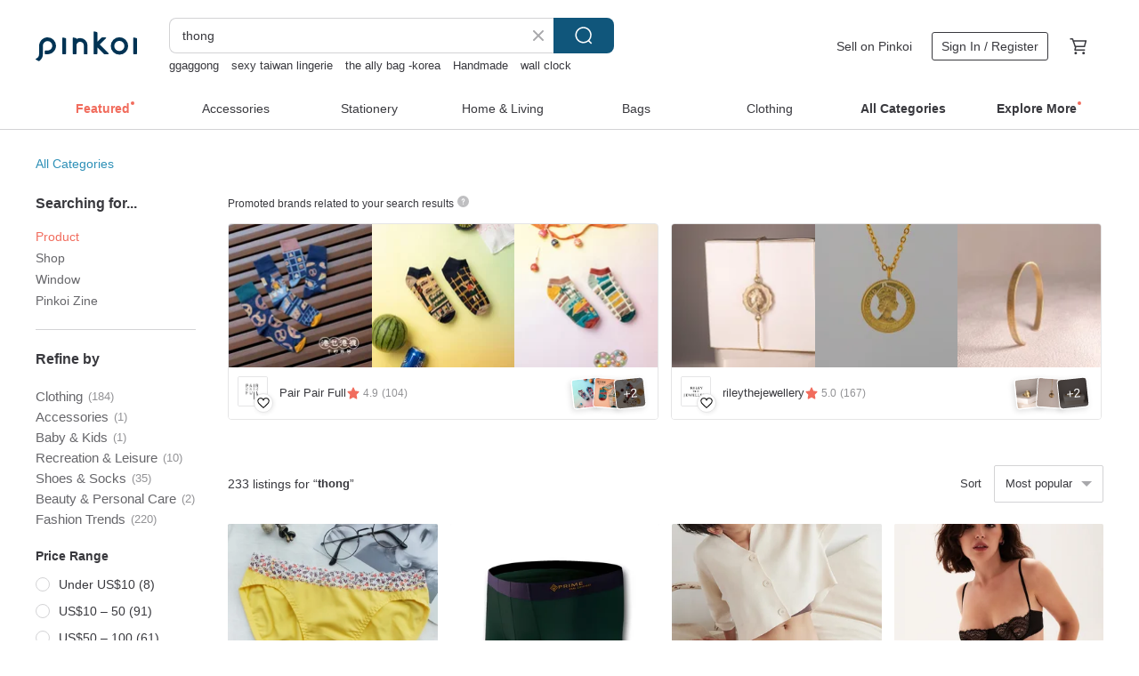

--- FILE ---
content_type: text/html; charset=utf-8
request_url: https://en.pinkoi.com/search?q=thong&ref_sec=related_keywords&ref_posn=7&ref_related_kw_type=auto&ref_created=1695364682&ref_entity=search_item_list&ref_entity_id=bikini&ref_page=1&ref_pgsz=60&ref_pgsess=1695364682
body_size: 21496
content:

<!doctype html>

<html lang="en" class="web no-js s-not-login s-en webkit" xmlns:fb="http://ogp.me/ns/fb#">
<head prefix="og: http://ogp.me/ns# fb: http://ogp.me/ns/fb# ilovepinkoi: http://ogp.me/ns/fb/ilovepinkoi#">
    <meta charset="utf-8">

        <title>&#34;thong&#34; | thong | Pinkoi | Asia’s cross-border design marketplace</title>
    <meta name="keywords" content="thong">

        <meta name="description" content="The search for &amp;quot;thong&amp;quot; returned 233 results. Absorb secretion white pants - lace thongUS$ 13.44 Lace Lingerie setUS$ 30.25 (3 color) Elusive Silky - Secret Angel Translucent Thong- Army GreenUS$ 23.77 Use keywords to find unique design gifts. Express your creativity, originality, and one-of-a-kindness. Buy something for a loved-one today.">

    <meta name="twitter:card" content="summary_large_image">

        <meta property="og:title" content="thong | Pinkoi">
        <meta property="og:description" content="The search for &amp;quot;thong&amp;quot; returned 233 results. Absorb secretion white pants - lace thongUS$ 13.44 Lace Lingerie setUS$ 30.25 (3 color) Elusive Silky - Secret Angel Translucent Thong- Army GreenUS$ 23.77 Use keywords to find unique design gifts. Express your creativity, originality, and one-of-a-kindness. Buy something for a loved-one today.">
        <meta property="og:image" content="https://cdn01.pinkoi.com/product/JWKL3Uj6/0/3/800x0.jpg">

    <meta property="og:type" content="product">
        <meta property="og:url" content="https://en.pinkoi.com/search?q=thong&ref_sec=related_keywords&ref_posn=7&ref_related_kw_type=auto&ref_created=1695364682&ref_entity=search_item_list&ref_entity_id=bikini&ref_page=1&ref_pgsz=60&ref_pgsess=1695364682"><link rel="canonical" href="https://en.pinkoi.com/search?q=thong"><link rel="next" href="https://en.pinkoi.com/search?q=thong&page=2">

    <link rel="alternate" href="android-app://com.pinkoi/http/en.pinkoi.com/search?q=thong">

        <script type="application/ld+json">{"@context": "http://schema.org", "@type": "BreadcrumbList", "itemListElement": [{"@type": "ListItem", "position": 1, "item": {"@id": "https://en.pinkoi.com", "name": "Pinkoi"}}, {"@type": "ListItem", "position": 2, "item": {"@id": "https://en.pinkoi.com/search", "name": "Search"}}, {"@type": "ListItem", "position": 3, "item": {"@id": "https://en.pinkoi.com/search?q=thong", "name": "thong"}}]}</script>

        <script type="application/ld+json">{"@context": "http://schema.org", "@type": "Product", "productID": "JWKL3Uj6", "sku": "JWKL3Uj6", "name": "Absorb secretion white pants - lace thong", "description": "Khoo secretion absorbing white pants - lace thong", "image": ["https://cdn01.pinkoi.com/product/JWKL3Uj6/0/3/500x0.jpg"], "brand": {"@type": "Brand", "name": "khoowear"}, "offers": {"@type": "Offer", "priceCurrency": "USD", "price": 13.44, "availability": "http://schema.org/InStock", "priceValidUntil": "2026-05-21", "itemCondition": "http://schema.org/NewCondition", "url": "https://en.pinkoi.com/product/JWKL3Uj6", "seller": {"@type": "Organization", "name": "khoowear", "url": "https://en.pinkoi.com/store/khoowear"}, "hasMerchantReturnPolicy": [{"@type": "MerchantReturnPolicy", "returnPolicyCategory": "https://schema.org/MerchantReturnFiniteReturnWindow", "merchantReturnDays": 7, "returnMethod": "https://schema.org/ReturnByMail", "returnFees": "https://schema.org/FreeReturn", "applicableCountry": ["TW", "HK", "MO", "TH", "JP", "CN", "US", "SG", "CA"]}]}, "aggregateRating": {"@type": "AggregateRating", "ratingValue": 4.9, "reviewCount": 26}}</script><script type="application/ld+json">{"@context": "http://schema.org", "@type": "Product", "productID": "GaKmzUS2", "sku": "GaKmzUS2", "name": "Lace Lingerie set", "description": "Black lingerie set\nS M L XL", "image": ["https://cdn01.pinkoi.com/product/GaKmzUS2/0/1/500x0.jpg"], "brand": {"@type": "Brand", "name": "PleaseMe Pleasure"}, "offers": {"@type": "Offer", "priceCurrency": "USD", "price": 30.25, "availability": "http://schema.org/InStock", "priceValidUntil": "2026-05-21", "itemCondition": "http://schema.org/NewCondition", "url": "https://en.pinkoi.com/product/GaKmzUS2", "seller": {"@type": "Organization", "name": "PleaseMe Pleasure", "url": "https://en.pinkoi.com/store/pleaseme"}, "hasMerchantReturnPolicy": [{"@type": "MerchantReturnPolicy", "returnPolicyCategory": "https://schema.org/MerchantReturnFiniteReturnWindow", "merchantReturnDays": 7, "returnMethod": "https://schema.org/ReturnByMail", "returnFees": "https://schema.org/FreeReturn", "applicableCountry": ["TW", "HK", "MO", "TH", "JP", "CN", "US", "SG", "CA"]}]}, "aggregateRating": {"@type": "AggregateRating", "ratingValue": 4.7, "reviewCount": 27}}</script><script type="application/ld+json">{"@context": "http://schema.org", "@type": "Product", "productID": "xyrAKanm", "sku": "xyrAKanm", "name": "(3 color) Elusive Silky - Secret Angel Translucent Thong- Army Green", "description": "3 color  Elusive Silky - Secret Angel Translucent Thong", "image": ["https://cdn01.pinkoi.com/product/xyrAKanm/0/1/500x0.jpg"], "brand": {"@type": "Brand", "name": "eXPONENT"}, "offers": {"@type": "Offer", "priceCurrency": "USD", "price": 23.77, "availability": "http://schema.org/InStock", "priceValidUntil": "2026-05-21", "itemCondition": "http://schema.org/NewCondition", "url": "https://en.pinkoi.com/product/xyrAKanm", "seller": {"@type": "Organization", "name": "eXPONENT", "url": "https://en.pinkoi.com/store/exponent"}, "hasMerchantReturnPolicy": [{"@type": "MerchantReturnPolicy", "returnPolicyCategory": "https://schema.org/MerchantReturnFiniteReturnWindow", "merchantReturnDays": 7, "returnMethod": "https://schema.org/ReturnByMail", "returnFees": "https://schema.org/FreeReturn", "applicableCountry": ["TW", "HK", "MO", "TH", "JP", "CN", "US", "SG", "CA"]}]}, "aggregateRating": {"@type": "AggregateRating", "ratingValue": 4.9, "reviewCount": 228}}</script><script type="application/ld+json">{"@context": "http://schema.org", "@type": "Product", "productID": "9HHEJ9zh", "sku": "9HHEJ9zh", "name": "brown foot jewelry, tribal barefoot sandal, macrame foot thong", "description": "Brown hippy macrame barefoot sandal with peace symbol", "image": ["https://cdn01.pinkoi.com/product/9HHEJ9zh/0/1/500x0.jpg"], "brand": {"@type": "Brand", "name": "SARINAS"}, "offers": {"@type": "Offer", "priceCurrency": "USD", "price": 54.29, "availability": "http://schema.org/InStock", "priceValidUntil": "2026-05-21", "itemCondition": "http://schema.org/NewCondition", "url": "https://en.pinkoi.com/product/9HHEJ9zh", "seller": {"@type": "Organization", "name": "SARINAS", "url": "https://en.pinkoi.com/store/sarinas"}, "hasMerchantReturnPolicy": [{"@type": "MerchantReturnPolicy", "returnPolicyCategory": "https://schema.org/MerchantReturnFiniteReturnWindow", "merchantReturnDays": 7, "returnMethod": "https://schema.org/ReturnByMail", "returnFees": "https://schema.org/FreeReturn", "applicableCountry": ["TW", "HK", "MO", "TH", "JP", "CN", "US", "SG", "CA"]}]}, "aggregateRating": {"@type": "AggregateRating", "ratingValue": 5.0, "reviewCount": 8}}</script><script type="application/ld+json">{"@context": "http://schema.org", "@type": "Product", "productID": "eHJvj5Y2", "sku": "eHJvj5Y2", "name": "Retro Dot Lace Low Waist Thong-Sexy Black", "description": "Material  84  polyamide fiber 16  Spandex", "image": ["https://cdn01.pinkoi.com/product/eHJvj5Y2/0/1/500x0.jpg"], "brand": {"@type": "Brand", "name": "rsingboutiqueco"}, "offers": {"@type": "Offer", "priceCurrency": "USD", "price": 16.13, "availability": "http://schema.org/InStock", "priceValidUntil": "2026-05-21", "itemCondition": "http://schema.org/NewCondition", "url": "https://en.pinkoi.com/product/eHJvj5Y2", "seller": {"@type": "Organization", "name": "rsingboutiqueco", "url": "https://en.pinkoi.com/store/rsingboutiqueco"}, "hasMerchantReturnPolicy": [{"@type": "MerchantReturnPolicy", "returnPolicyCategory": "https://schema.org/MerchantReturnFiniteReturnWindow", "merchantReturnDays": 7, "returnMethod": "https://schema.org/ReturnByMail", "returnFees": "https://schema.org/FreeReturn", "applicableCountry": ["TW", "HK", "MO", "TH", "JP", "CN", "US", "SG", "CA"]}]}, "aggregateRating": {"@type": "AggregateRating", "ratingValue": 4.9, "reviewCount": 146}}</script><script type="application/ld+json">{"@context": "http://schema.org", "@type": "Product", "productID": "kndCCtzR", "sku": "kndCCtzR", "name": "(7color)Elusive Silky - Secret Temptation Translucent Thong- Army Green", "description": "Elusive Silky - Secret Temptation Translucent Thong", "image": ["https://cdn01.pinkoi.com/product/kndCCtzR/0/1/500x0.jpg"], "brand": {"@type": "Brand", "name": "eXPONENT"}, "offers": {"@type": "Offer", "priceCurrency": "USD", "price": 16.88, "availability": "http://schema.org/InStock", "priceValidUntil": "2026-05-21", "itemCondition": "http://schema.org/NewCondition", "url": "https://en.pinkoi.com/product/kndCCtzR", "seller": {"@type": "Organization", "name": "eXPONENT", "url": "https://en.pinkoi.com/store/exponent"}, "hasMerchantReturnPolicy": [{"@type": "MerchantReturnPolicy", "returnPolicyCategory": "https://schema.org/MerchantReturnFiniteReturnWindow", "merchantReturnDays": 7, "returnMethod": "https://schema.org/ReturnByMail", "returnFees": "https://schema.org/FreeReturn", "applicableCountry": ["TW", "HK", "MO", "TH", "JP", "CN", "US", "SG", "CA"]}]}, "aggregateRating": {"@type": "AggregateRating", "ratingValue": 4.9, "reviewCount": 228}}</script><script type="application/ld+json">{"@context": "http://schema.org", "@type": "Product", "productID": "wtTFTvv9", "sku": "wtTFTvv9", "name": "Rising Boutique thong three-piece set", "description": "Retro  84  polyamide fiber 16  Spandex ice silk  88  polyamide fiber 12  Spandex lace  84  polyamide fiber 16  Spandex", "image": ["https://cdn01.pinkoi.com/product/wtTFTvv9/0/3/500x0.jpg"], "brand": {"@type": "Brand", "name": "rsingboutiqueco"}, "offers": {"@type": "Offer", "priceCurrency": "USD", "price": 41.30, "availability": "http://schema.org/InStock", "priceValidUntil": "2026-05-21", "itemCondition": "http://schema.org/NewCondition", "url": "https://en.pinkoi.com/product/wtTFTvv9", "seller": {"@type": "Organization", "name": "rsingboutiqueco", "url": "https://en.pinkoi.com/store/rsingboutiqueco"}, "hasMerchantReturnPolicy": [{"@type": "MerchantReturnPolicy", "returnPolicyCategory": "https://schema.org/MerchantReturnFiniteReturnWindow", "merchantReturnDays": 7, "returnMethod": "https://schema.org/ReturnByMail", "returnFees": "https://schema.org/FreeReturn", "applicableCountry": ["TW", "HK", "MO", "TH", "JP", "CN", "US", "SG", "CA"]}]}, "aggregateRating": {"@type": "AggregateRating", "ratingValue": 4.9, "reviewCount": 146}}</script><script type="application/ld+json">{"@context": "http://schema.org", "@type": "Product", "productID": "4EFkGwjU", "sku": "4EFkGwjU", "name": "Lace Lingerie set", "description": "Pink lingerie set\nS M L XL", "image": ["https://cdn01.pinkoi.com/product/4EFkGwjU/0/1/500x0.jpg"], "brand": {"@type": "Brand", "name": "PleaseMe Pleasure"}, "offers": {"@type": "Offer", "priceCurrency": "USD", "price": 30.25, "availability": "http://schema.org/InStock", "priceValidUntil": "2026-05-21", "itemCondition": "http://schema.org/NewCondition", "url": "https://en.pinkoi.com/product/4EFkGwjU", "seller": {"@type": "Organization", "name": "PleaseMe Pleasure", "url": "https://en.pinkoi.com/store/pleaseme"}, "hasMerchantReturnPolicy": [{"@type": "MerchantReturnPolicy", "returnPolicyCategory": "https://schema.org/MerchantReturnFiniteReturnWindow", "merchantReturnDays": 7, "returnMethod": "https://schema.org/ReturnByMail", "returnFees": "https://schema.org/FreeReturn", "applicableCountry": ["TW", "HK", "MO", "TH", "JP", "CN", "US", "SG", "CA"]}]}, "aggregateRating": {"@type": "AggregateRating", "ratingValue": 4.7, "reviewCount": 27}}</script><script type="application/ld+json">{"@context": "http://schema.org", "@type": "Product", "productID": "6Xbj9TQu", "sku": "6Xbj9TQu", "name": "Retro Dot Lace Low Waist Thong-Rose Pink", "description": "Material  84  polyamide fiber 16  Spandex", "image": ["https://cdn02.pinkoi.com/product/6Xbj9TQu/0/1/500x0.jpg"], "brand": {"@type": "Brand", "name": "rsingboutiqueco"}, "offers": {"@type": "Offer", "priceCurrency": "USD", "price": 16.13, "availability": "http://schema.org/InStock", "priceValidUntil": "2026-05-21", "itemCondition": "http://schema.org/NewCondition", "url": "https://en.pinkoi.com/product/6Xbj9TQu", "seller": {"@type": "Organization", "name": "rsingboutiqueco", "url": "https://en.pinkoi.com/store/rsingboutiqueco"}, "hasMerchantReturnPolicy": [{"@type": "MerchantReturnPolicy", "returnPolicyCategory": "https://schema.org/MerchantReturnFiniteReturnWindow", "merchantReturnDays": 7, "returnMethod": "https://schema.org/ReturnByMail", "returnFees": "https://schema.org/FreeReturn", "applicableCountry": ["TW", "HK", "MO", "TH", "JP", "CN", "US", "SG", "CA"]}]}, "aggregateRating": {"@type": "AggregateRating", "ratingValue": 4.9, "reviewCount": 146}}</script><script type="application/ld+json">{"@context": "http://schema.org", "@type": "Product", "productID": "gHBBB9eE", "sku": "gHBBB9eE", "name": "ornoir.co Thong Panty | Black", "description": "ornoir co classic thong with comfortable fitting  perfect for everyday wearing for any outfit  Designed with a single layer of high-stretch mesh and 100  cotton for the crotch lining  offers your skin a breathable environment  Pair with Or Noir Triangle soft-cup bra for a complete set look", "image": ["https://cdn02.pinkoi.com/product/gHBBB9eE/0/1/500x0.jpg"], "brand": {"@type": "Brand", "name": "ornoir.co lingerie studio"}, "offers": {"@type": "Offer", "priceCurrency": "USD", "price": 19.98, "availability": "http://schema.org/InStock", "priceValidUntil": "2026-05-21", "itemCondition": "http://schema.org/NewCondition", "url": "https://en.pinkoi.com/product/gHBBB9eE", "seller": {"@type": "Organization", "name": "ornoir.co lingerie studio", "url": "https://en.pinkoi.com/store/ornoir"}, "hasMerchantReturnPolicy": [{"@type": "MerchantReturnPolicy", "returnPolicyCategory": "https://schema.org/MerchantReturnFiniteReturnWindow", "merchantReturnDays": 7, "returnMethod": "https://schema.org/ReturnByMail", "returnFees": "https://schema.org/FreeReturn", "applicableCountry": ["TW", "HK", "MO", "TH", "JP", "CN", "US", "SG", "CA"]}]}, "aggregateRating": {"@type": "AggregateRating", "ratingValue": 4.8, "reviewCount": 21}}</script><script type="application/ld+json">{"@context": "http://schema.org", "@type": "Product", "productID": "YNBqNyWY", "sku": "YNBqNyWY", "name": "Champagne Lace Thong Bra Lingerie Set", "description": "Champagne lace thong bra underwear set  bra   thong  No rims no breast pads", "image": ["https://cdn02.pinkoi.com/product/YNBqNyWY/0/1/500x0.jpg"], "brand": {"@type": "Brand", "name": "PleaseMe Pleasure"}, "offers": {"@type": "Offer", "priceCurrency": "USD", "price": 31.95, "availability": "http://schema.org/InStock", "priceValidUntil": "2026-05-21", "itemCondition": "http://schema.org/NewCondition", "url": "https://en.pinkoi.com/product/YNBqNyWY", "seller": {"@type": "Organization", "name": "PleaseMe Pleasure", "url": "https://en.pinkoi.com/store/pleaseme"}, "hasMerchantReturnPolicy": [{"@type": "MerchantReturnPolicy", "returnPolicyCategory": "https://schema.org/MerchantReturnFiniteReturnWindow", "merchantReturnDays": 7, "returnMethod": "https://schema.org/ReturnByMail", "returnFees": "https://schema.org/FreeReturn", "applicableCountry": ["TW", "HK", "MO", "TH", "JP", "CN", "US", "SG", "CA"]}]}, "aggregateRating": {"@type": "AggregateRating", "ratingValue": 4.7, "reviewCount": 27}}</script><script type="application/ld+json">{"@context": "http://schema.org", "@type": "Product", "productID": "jjPfkUSt", "sku": "jjPfkUSt", "name": "(3 color) Elusive Silky - Secret Angel Translucent Thong- Indigo", "description": "3 color  Elusive Silky - Secret Angel Translucent Thong", "image": ["https://cdn01.pinkoi.com/product/jjPfkUSt/0/1/500x0.jpg"], "brand": {"@type": "Brand", "name": "eXPONENT"}, "offers": {"@type": "Offer", "priceCurrency": "USD", "price": 23.77, "availability": "http://schema.org/InStock", "priceValidUntil": "2026-05-21", "itemCondition": "http://schema.org/NewCondition", "url": "https://en.pinkoi.com/product/jjPfkUSt", "seller": {"@type": "Organization", "name": "eXPONENT", "url": "https://en.pinkoi.com/store/exponent"}, "hasMerchantReturnPolicy": [{"@type": "MerchantReturnPolicy", "returnPolicyCategory": "https://schema.org/MerchantReturnFiniteReturnWindow", "merchantReturnDays": 7, "returnMethod": "https://schema.org/ReturnByMail", "returnFees": "https://schema.org/FreeReturn", "applicableCountry": ["TW", "HK", "MO", "TH", "JP", "CN", "US", "SG", "CA"]}]}, "aggregateRating": {"@type": "AggregateRating", "ratingValue": 4.9, "reviewCount": 228}}</script><script type="application/ld+json">{"@context": "http://schema.org", "@type": "Product", "productID": "zBbCNqxH", "sku": "zBbCNqxH", "name": "Lace Low Rise Thong - Monroe Black", "description": "Material  84  polyamide fiber 16  Spandex", "image": ["https://cdn01.pinkoi.com/product/zBbCNqxH/0/1/500x0.jpg"], "brand": {"@type": "Brand", "name": "rsingboutiqueco"}, "offers": {"@type": "Offer", "priceCurrency": "USD", "price": 16.13, "availability": "http://schema.org/InStock", "priceValidUntil": "2026-05-21", "itemCondition": "http://schema.org/NewCondition", "url": "https://en.pinkoi.com/product/zBbCNqxH", "seller": {"@type": "Organization", "name": "rsingboutiqueco", "url": "https://en.pinkoi.com/store/rsingboutiqueco"}, "hasMerchantReturnPolicy": [{"@type": "MerchantReturnPolicy", "returnPolicyCategory": "https://schema.org/MerchantReturnFiniteReturnWindow", "merchantReturnDays": 7, "returnMethod": "https://schema.org/ReturnByMail", "returnFees": "https://schema.org/FreeReturn", "applicableCountry": ["TW", "HK", "MO", "TH", "JP", "CN", "US", "SG", "CA"]}]}, "aggregateRating": {"@type": "AggregateRating", "ratingValue": 4.9, "reviewCount": 146}}</script><script type="application/ld+json">{"@context": "http://schema.org", "@type": "Product", "productID": "cA6zJgmE", "sku": "cA6zJgmE", "name": "French style ultra-thin pure desire sexy butterfly girl breathable bra panty set", "description": "Butterfly three-dimensional jacquard mesh pure desire thong underwear set bra   high waist panties", "image": ["https://cdn02.pinkoi.com/product/cA6zJgmE/0/3/500x0.jpg"], "brand": {"@type": "Brand", "name": "PleaseMe Pleasure"}, "offers": {"@type": "Offer", "priceCurrency": "USD", "price": 45.54, "availability": "http://schema.org/InStock", "priceValidUntil": "2026-05-21", "itemCondition": "http://schema.org/NewCondition", "url": "https://en.pinkoi.com/product/cA6zJgmE", "seller": {"@type": "Organization", "name": "PleaseMe Pleasure", "url": "https://en.pinkoi.com/store/pleaseme"}, "hasMerchantReturnPolicy": [{"@type": "MerchantReturnPolicy", "returnPolicyCategory": "https://schema.org/MerchantReturnFiniteReturnWindow", "merchantReturnDays": 7, "returnMethod": "https://schema.org/ReturnByMail", "returnFees": "https://schema.org/FreeReturn", "applicableCountry": ["TW", "HK", "MO", "TH", "JP", "CN", "US", "SG", "CA"]}]}, "aggregateRating": {"@type": "AggregateRating", "ratingValue": 4.7, "reviewCount": 27}}</script><script type="application/ld+json">{"@context": "http://schema.org", "@type": "Product", "productID": "x2xzNCdz", "sku": "x2xzNCdz", "name": "(4color)DYNA Smooth Original Charm THONG - Army Green", "description": "Fresh  comfortable  and sexy", "image": ["https://cdn01.pinkoi.com/product/x2xzNCdz/0/1/500x0.jpg"], "brand": {"@type": "Brand", "name": "eXPONENT"}, "offers": {"@type": "Offer", "priceCurrency": "USD", "price": 22.39, "availability": "http://schema.org/InStock", "priceValidUntil": "2026-05-21", "itemCondition": "http://schema.org/NewCondition", "url": "https://en.pinkoi.com/product/x2xzNCdz", "seller": {"@type": "Organization", "name": "eXPONENT", "url": "https://en.pinkoi.com/store/exponent"}, "hasMerchantReturnPolicy": [{"@type": "MerchantReturnPolicy", "returnPolicyCategory": "https://schema.org/MerchantReturnFiniteReturnWindow", "merchantReturnDays": 7, "returnMethod": "https://schema.org/ReturnByMail", "returnFees": "https://schema.org/FreeReturn", "applicableCountry": ["TW", "HK", "MO", "TH", "JP", "CN", "US", "SG", "CA"]}]}, "aggregateRating": {"@type": "AggregateRating", "ratingValue": 4.9, "reviewCount": 228}}</script><script type="application/ld+json">{"@context": "http://schema.org", "@type": "Product", "productID": "F3c6h9aa", "sku": "F3c6h9aa", "name": "(7color)Elusive Silky - Secret Temptation Translucent Thong- White", "description": "Elusive Silky - Secret Temptation Translucent Thong", "image": ["https://cdn02.pinkoi.com/product/F3c6h9aa/0/1/500x0.jpg"], "brand": {"@type": "Brand", "name": "eXPONENT"}, "offers": {"@type": "Offer", "priceCurrency": "USD", "price": 16.88, "availability": "http://schema.org/InStock", "priceValidUntil": "2026-05-21", "itemCondition": "http://schema.org/NewCondition", "url": "https://en.pinkoi.com/product/F3c6h9aa", "seller": {"@type": "Organization", "name": "eXPONENT", "url": "https://en.pinkoi.com/store/exponent"}, "hasMerchantReturnPolicy": [{"@type": "MerchantReturnPolicy", "returnPolicyCategory": "https://schema.org/MerchantReturnFiniteReturnWindow", "merchantReturnDays": 7, "returnMethod": "https://schema.org/ReturnByMail", "returnFees": "https://schema.org/FreeReturn", "applicableCountry": ["TW", "HK", "MO", "TH", "JP", "CN", "US", "SG", "CA"]}]}, "aggregateRating": {"@type": "AggregateRating", "ratingValue": 4.9, "reviewCount": 228}}</script><script type="application/ld+json">{"@context": "http://schema.org", "@type": "Product", "productID": "2Z2wA38k", "sku": "2Z2wA38k", "name": "Lace Lace Low Rise Thong - Maroon", "description": "Material  84  polyamide fiber 16  Spandex", "image": ["https://cdn01.pinkoi.com/product/2Z2wA38k/0/1/500x0.jpg"], "brand": {"@type": "Brand", "name": "rsingboutiqueco"}, "offers": {"@type": "Offer", "priceCurrency": "USD", "price": 16.13, "availability": "http://schema.org/InStock", "priceValidUntil": "2026-05-21", "itemCondition": "http://schema.org/NewCondition", "url": "https://en.pinkoi.com/product/2Z2wA38k", "seller": {"@type": "Organization", "name": "rsingboutiqueco", "url": "https://en.pinkoi.com/store/rsingboutiqueco"}, "hasMerchantReturnPolicy": [{"@type": "MerchantReturnPolicy", "returnPolicyCategory": "https://schema.org/MerchantReturnFiniteReturnWindow", "merchantReturnDays": 7, "returnMethod": "https://schema.org/ReturnByMail", "returnFees": "https://schema.org/FreeReturn", "applicableCountry": ["TW", "HK", "MO", "TH", "JP", "CN", "US", "SG", "CA"]}]}, "aggregateRating": {"@type": "AggregateRating", "ratingValue": 4.9, "reviewCount": 146}}</script><script type="application/ld+json">{"@context": "http://schema.org", "@type": "Product", "productID": "uD7g5484", "sku": "uD7g5484", "name": "Stretch Buttocks Low Rise Thong - Chocolate Oatmeal", "description": "Material  84  polyamide fiber 16  Spandex", "image": ["https://cdn01.pinkoi.com/product/uD7g5484/0/1/500x0.jpg"], "brand": {"@type": "Brand", "name": "rsingboutiqueco"}, "offers": {"@type": "Offer", "priceCurrency": "USD", "price": 16.13, "availability": "http://schema.org/InStock", "priceValidUntil": "2026-05-21", "itemCondition": "http://schema.org/NewCondition", "url": "https://en.pinkoi.com/product/uD7g5484", "seller": {"@type": "Organization", "name": "rsingboutiqueco", "url": "https://en.pinkoi.com/store/rsingboutiqueco"}, "hasMerchantReturnPolicy": [{"@type": "MerchantReturnPolicy", "returnPolicyCategory": "https://schema.org/MerchantReturnFiniteReturnWindow", "merchantReturnDays": 7, "returnMethod": "https://schema.org/ReturnByMail", "returnFees": "https://schema.org/FreeReturn", "applicableCountry": ["TW", "HK", "MO", "TH", "JP", "CN", "US", "SG", "CA"]}]}, "aggregateRating": {"@type": "AggregateRating", "ratingValue": 4.9, "reviewCount": 146}}</script><script type="application/ld+json">{"@context": "http://schema.org", "@type": "Product", "productID": "k6T2iGLX", "sku": "k6T2iGLX", "name": "ornoir.co Thong Panty | White", "description": "ornoir co classic thong with comfortable fitting  perfect for everyday wearing for any outfit  Designed with a single layer of high-stretch mesh and 100  cotton for the crotch lining  offers your skin a breathable environment  Pair with Or Noir Triangle soft-cup bra for a complete set look", "image": ["https://cdn01.pinkoi.com/product/k6T2iGLX/0/1/500x0.jpg"], "brand": {"@type": "Brand", "name": "ornoir.co lingerie studio"}, "offers": {"@type": "Offer", "priceCurrency": "USD", "price": 21.71, "availability": "http://schema.org/InStock", "priceValidUntil": "2026-05-21", "itemCondition": "http://schema.org/NewCondition", "url": "https://en.pinkoi.com/product/k6T2iGLX", "seller": {"@type": "Organization", "name": "ornoir.co lingerie studio", "url": "https://en.pinkoi.com/store/ornoir"}, "hasMerchantReturnPolicy": [{"@type": "MerchantReturnPolicy", "returnPolicyCategory": "https://schema.org/MerchantReturnFiniteReturnWindow", "merchantReturnDays": 7, "returnMethod": "https://schema.org/ReturnByMail", "returnFees": "https://schema.org/FreeReturn", "applicableCountry": ["TW", "HK", "MO", "TH", "JP", "CN", "US", "SG", "CA"]}]}, "aggregateRating": {"@type": "AggregateRating", "ratingValue": 4.8, "reviewCount": 21}}</script><script type="application/ld+json">{"@context": "http://schema.org", "@type": "Product", "productID": "6XHeZBNp", "sku": "6XHeZBNp", "name": "Elastic buttocks low waist thong-taro mud nude purple", "description": "Material  84  polyamide fiber 16  Spandex", "image": ["https://cdn01.pinkoi.com/product/6XHeZBNp/0/1/500x0.jpg"], "brand": {"@type": "Brand", "name": "rsingboutiqueco"}, "offers": {"@type": "Offer", "priceCurrency": "USD", "price": 16.13, "availability": "http://schema.org/InStock", "priceValidUntil": "2026-05-21", "itemCondition": "http://schema.org/NewCondition", "url": "https://en.pinkoi.com/product/6XHeZBNp", "seller": {"@type": "Organization", "name": "rsingboutiqueco", "url": "https://en.pinkoi.com/store/rsingboutiqueco"}, "hasMerchantReturnPolicy": [{"@type": "MerchantReturnPolicy", "returnPolicyCategory": "https://schema.org/MerchantReturnFiniteReturnWindow", "merchantReturnDays": 7, "returnMethod": "https://schema.org/ReturnByMail", "returnFees": "https://schema.org/FreeReturn", "applicableCountry": ["TW", "HK", "MO", "TH", "JP", "CN", "US", "SG", "CA"]}]}, "aggregateRating": {"@type": "AggregateRating", "ratingValue": 4.9, "reviewCount": 146}}</script><script type="application/ld+json">{"@context": "http://schema.org", "@type": "Product", "productID": "d7u7EK6N", "sku": "d7u7EK6N", "name": "Green foot jewelry, summer barefoot sandal, tigers eye foot thong", "description": "Summer barefoot sandal with green macrame leaves  It is adorned with tige s eye  jasper  brass beads and tiger eye beads  Length is easily adjustable with a slide knot", "image": ["https://cdn01.pinkoi.com/product/d7u7EK6N/0/3/500x0.jpg"], "brand": {"@type": "Brand", "name": "SARINAS"}, "offers": {"@type": "Offer", "priceCurrency": "USD", "price": 84.45, "availability": "http://schema.org/InStock", "priceValidUntil": "2026-05-21", "itemCondition": "http://schema.org/NewCondition", "url": "https://en.pinkoi.com/product/d7u7EK6N", "seller": {"@type": "Organization", "name": "SARINAS", "url": "https://en.pinkoi.com/store/sarinas"}, "hasMerchantReturnPolicy": [{"@type": "MerchantReturnPolicy", "returnPolicyCategory": "https://schema.org/MerchantReturnFiniteReturnWindow", "merchantReturnDays": 7, "returnMethod": "https://schema.org/ReturnByMail", "returnFees": "https://schema.org/FreeReturn", "applicableCountry": ["TW", "HK", "MO", "TH", "JP", "CN", "US", "SG", "CA"]}]}, "aggregateRating": {"@type": "AggregateRating", "ratingValue": 5.0, "reviewCount": 8}}</script><script type="application/ld+json">{"@context": "http://schema.org", "@type": "Product", "productID": "nXJu28s4", "sku": "nXJu28s4", "name": "Purple blue lace sexy lingerie - Mini thong panties - Sheer lace underwear", "description": "Introducing the  Iris  mini thong  crafted from the finest blue-lavender lace that adds a touch of elegance and allure  The delicate lace design beautifully accentuates the curves  creating a stunning  V  shape that gracefully adorns the hips  The adjustable satin straps allow for a perfect fit around the hips  ensuring both style and comfort", "image": ["https://cdn01.pinkoi.com/product/nXJu28s4/0/1/500x0.jpg"], "brand": {"@type": "Brand", "name": "Marina V Lingerie"}, "offers": {"@type": "Offer", "priceCurrency": "USD", "price": 49.00, "availability": "http://schema.org/InStock", "priceValidUntil": "2026-05-21", "itemCondition": "http://schema.org/NewCondition", "url": "https://en.pinkoi.com/product/nXJu28s4", "seller": {"@type": "Organization", "name": "Marina V Lingerie", "url": "https://en.pinkoi.com/store/marina-lingerie"}, "hasMerchantReturnPolicy": [{"@type": "MerchantReturnPolicy", "returnPolicyCategory": "https://schema.org/MerchantReturnFiniteReturnWindow", "merchantReturnDays": 7, "returnMethod": "https://schema.org/ReturnByMail", "returnFees": "https://schema.org/FreeReturn", "applicableCountry": ["TW", "HK", "MO", "TH", "JP", "CN", "US", "SG", "CA"]}]}, "aggregateRating": {"@type": "AggregateRating", "ratingValue": 4.8, "reviewCount": 13}}</script><script type="application/ld+json">{"@context": "http://schema.org", "@type": "Product", "productID": "aBQQ73QJ", "sku": "aBQQ73QJ", "name": "AttentionWear Ash Tanga Bikini Briefs\u3010Ash Grey\u3011\u2502Underwear, thongs, jocks, swim", "description": "The Ash Tanga Bikini Briefs is an intimate piece that ignites a sense of sensual excitement for men  With its sleek design that accentuates the natural lines of the hip and its snug fit that hugs the skin  this brief lets you feel the allure in every detail  Whether from the front or back  you ll exude confidence and undeniable attraction", "image": ["https://cdn01.pinkoi.com/product/aBQQ73QJ/0/1/500x0.jpg"], "brand": {"@type": "Brand", "name": "attentionwear"}, "offers": {"@type": "Offer", "priceCurrency": "USD", "price": 32.66, "availability": "http://schema.org/InStock", "priceValidUntil": "2026-05-21", "itemCondition": "http://schema.org/NewCondition", "url": "https://en.pinkoi.com/product/aBQQ73QJ", "seller": {"@type": "Organization", "name": "attentionwear", "url": "https://en.pinkoi.com/store/attentionwear"}, "hasMerchantReturnPolicy": [{"@type": "MerchantReturnPolicy", "returnPolicyCategory": "https://schema.org/MerchantReturnFiniteReturnWindow", "merchantReturnDays": 7, "returnMethod": "https://schema.org/ReturnByMail", "returnFees": "https://schema.org/FreeReturn", "applicableCountry": ["TW", "HK", "MO", "TH", "JP", "CN", "US", "SG", "CA"]}]}, "aggregateRating": {"@type": "AggregateRating", "ratingValue": 5.0, "reviewCount": 28}}</script><script type="application/ld+json">{"@context": "http://schema.org", "@type": "Product", "productID": "TyZSXw7M", "sku": "TyZSXw7M", "name": "7913 Brown Thong Handwoven Sandals", "description": "design process\nTouching made in Taiwan  purely handwoven   \nThe best material  Italian   vegetable tanned natural cowhide   The insole is Italian beige sheepskin \nThe texture of the shoes is really super good  I made a pair of shoes carefully and carefully  and the hand-woven priceless artistic creation", "image": ["https://cdn02.pinkoi.com/product/TyZSXw7M/0/1/500x0.jpg"], "brand": {"@type": "Brand", "name": "cicalapu"}, "offers": {"@type": "Offer", "priceCurrency": "USD", "price": 84.62, "availability": "http://schema.org/InStock", "priceValidUntil": "2026-05-21", "itemCondition": "http://schema.org/NewCondition", "url": "https://en.pinkoi.com/product/TyZSXw7M", "seller": {"@type": "Organization", "name": "cicalapu", "url": "https://en.pinkoi.com/store/cicalapu"}, "hasMerchantReturnPolicy": [{"@type": "MerchantReturnPolicy", "returnPolicyCategory": "https://schema.org/MerchantReturnFiniteReturnWindow", "merchantReturnDays": 7, "returnMethod": "https://schema.org/ReturnByMail", "returnFees": "https://schema.org/FreeReturn", "applicableCountry": ["TW", "HK", "MO", "TH", "JP", "CN", "US", "SG", "CA"]}]}, "aggregateRating": {"@type": "AggregateRating", "ratingValue": 5.0, "reviewCount": 140}}</script><script type="application/ld+json">{"@context": "http://schema.org", "@type": "Product", "productID": "HSAw5U57", "sku": "HSAw5U57", "name": "Stretch buttocks low waist thong - pure black", "description": "Material  84  polyamide fiber 16  Spandex", "image": ["https://cdn02.pinkoi.com/product/HSAw5U57/0/1/500x0.jpg"], "brand": {"@type": "Brand", "name": "rsingboutiqueco"}, "offers": {"@type": "Offer", "priceCurrency": "USD", "price": 16.13, "availability": "http://schema.org/InStock", "priceValidUntil": "2026-05-21", "itemCondition": "http://schema.org/NewCondition", "url": "https://en.pinkoi.com/product/HSAw5U57", "seller": {"@type": "Organization", "name": "rsingboutiqueco", "url": "https://en.pinkoi.com/store/rsingboutiqueco"}, "hasMerchantReturnPolicy": [{"@type": "MerchantReturnPolicy", "returnPolicyCategory": "https://schema.org/MerchantReturnFiniteReturnWindow", "merchantReturnDays": 7, "returnMethod": "https://schema.org/ReturnByMail", "returnFees": "https://schema.org/FreeReturn", "applicableCountry": ["TW", "HK", "MO", "TH", "JP", "CN", "US", "SG", "CA"]}]}, "aggregateRating": {"@type": "AggregateRating", "ratingValue": 4.9, "reviewCount": 146}}</script><script type="application/ld+json">{"@context": "http://schema.org", "@type": "Product", "productID": "7dfrA2NL", "sku": "7dfrA2NL", "name": "Women's Treasure Box 5 Colors [Top + Thong 70 Shaft] 4-10 Months Organic Cotton", "description": "Japan Haruulala Autumn New Release \n70 feet  suitable for newborn female treasures\nCommon five-color flower color  organic cotton material with high texture", "image": ["https://cdn01.pinkoi.com/product/7dfrA2NL/0/2/500x0.jpg"], "brand": {"@type": "Brand", "name": "Haruulala organic Official"}, "offers": {"@type": "Offer", "priceCurrency": "USD", "price": 54.39, "availability": "http://schema.org/InStock", "priceValidUntil": "2026-05-21", "itemCondition": "http://schema.org/NewCondition", "url": "https://en.pinkoi.com/product/7dfrA2NL", "seller": {"@type": "Organization", "name": "Haruulala organic Official", "url": "https://en.pinkoi.com/store/haruulalaorganic"}, "hasMerchantReturnPolicy": [{"@type": "MerchantReturnPolicy", "returnPolicyCategory": "https://schema.org/MerchantReturnFiniteReturnWindow", "merchantReturnDays": 7, "returnMethod": "https://schema.org/ReturnByMail", "returnFees": "https://schema.org/FreeReturn", "applicableCountry": ["TW", "HK", "MO", "TH", "JP", "CN", "US", "SG", "CA"]}]}, "aggregateRating": {"@type": "AggregateRating", "ratingValue": 5.0, "reviewCount": 216}}</script><script type="application/ld+json">{"@context": "http://schema.org", "@type": "Product", "productID": "XZ4DSH3M", "sku": "XZ4DSH3M", "name": "(4color)DYNA Smooth Original Charm THONG - Grey Blue", "description": "Fresh  comfortable  and sexy", "image": ["https://cdn02.pinkoi.com/product/XZ4DSH3M/0/1/500x0.jpg"], "brand": {"@type": "Brand", "name": "eXPONENT"}, "offers": {"@type": "Offer", "priceCurrency": "USD", "price": 22.39, "availability": "http://schema.org/InStock", "priceValidUntil": "2026-05-21", "itemCondition": "http://schema.org/NewCondition", "url": "https://en.pinkoi.com/product/XZ4DSH3M", "seller": {"@type": "Organization", "name": "eXPONENT", "url": "https://en.pinkoi.com/store/exponent"}, "hasMerchantReturnPolicy": [{"@type": "MerchantReturnPolicy", "returnPolicyCategory": "https://schema.org/MerchantReturnFiniteReturnWindow", "merchantReturnDays": 7, "returnMethod": "https://schema.org/ReturnByMail", "returnFees": "https://schema.org/FreeReturn", "applicableCountry": ["TW", "HK", "MO", "TH", "JP", "CN", "US", "SG", "CA"]}]}, "aggregateRating": {"@type": "AggregateRating", "ratingValue": 4.9, "reviewCount": 228}}</script><script type="application/ld+json">{"@context": "http://schema.org", "@type": "Product", "productID": "rspQ7Bb7", "sku": "rspQ7Bb7", "name": "White barefoot sandals, bridal foot thong with malachite, wedding shoes", "description": "Handcrafted white macrame barefoot sandals featuring amethyst  malachite  and rainbow moonstone gemstones  accented with silver trinity symbols  beads  spirals  and chains for a stylish and meaningful touch", "image": ["https://cdn01.pinkoi.com/product/rspQ7Bb7/0/1/500x0.jpg"], "brand": {"@type": "Brand", "name": "SARINAS"}, "offers": {"@type": "Offer", "priceCurrency": "USD", "price": 168.89, "availability": "http://schema.org/InStock", "priceValidUntil": "2026-05-21", "itemCondition": "http://schema.org/NewCondition", "url": "https://en.pinkoi.com/product/rspQ7Bb7", "seller": {"@type": "Organization", "name": "SARINAS", "url": "https://en.pinkoi.com/store/sarinas"}, "hasMerchantReturnPolicy": [{"@type": "MerchantReturnPolicy", "returnPolicyCategory": "https://schema.org/MerchantReturnFiniteReturnWindow", "merchantReturnDays": 7, "returnMethod": "https://schema.org/ReturnByMail", "returnFees": "https://schema.org/FreeReturn", "applicableCountry": ["TW", "HK", "MO", "TH", "JP", "CN", "US", "SG", "CA"]}]}, "aggregateRating": {"@type": "AggregateRating", "ratingValue": 5.0, "reviewCount": 8}}</script><script type="application/ld+json">{"@context": "http://schema.org", "@type": "Product", "productID": "27crb3mx", "sku": "27crb3mx", "name": "(7color)Elusive Silky - Secret Temptation Translucent Thong--Dark Blue", "description": "Elusive Silky - Secret Temptation Translucent Thong", "image": ["https://cdn01.pinkoi.com/product/27crb3mx/0/1/500x0.jpg"], "brand": {"@type": "Brand", "name": "eXPONENT"}, "offers": {"@type": "Offer", "priceCurrency": "USD", "price": 16.88, "availability": "http://schema.org/InStock", "priceValidUntil": "2026-05-21", "itemCondition": "http://schema.org/NewCondition", "url": "https://en.pinkoi.com/product/27crb3mx", "seller": {"@type": "Organization", "name": "eXPONENT", "url": "https://en.pinkoi.com/store/exponent"}, "hasMerchantReturnPolicy": [{"@type": "MerchantReturnPolicy", "returnPolicyCategory": "https://schema.org/MerchantReturnFiniteReturnWindow", "merchantReturnDays": 7, "returnMethod": "https://schema.org/ReturnByMail", "returnFees": "https://schema.org/FreeReturn", "applicableCountry": ["TW", "HK", "MO", "TH", "JP", "CN", "US", "SG", "CA"]}]}, "aggregateRating": {"@type": "AggregateRating", "ratingValue": 4.9, "reviewCount": 228}}</script><script type="application/ld+json">{"@context": "http://schema.org", "@type": "Product", "productID": "9q6GVpxf", "sku": "9q6GVpxf", "name": "\u3010JELING\u3011Minimalist - Seamless Thong (blue)", "description": "Product Specifications\n\nSize   S  M  L\nOrigin   TAIWAN\nMaterial   92 NYLON 8 SPENDEX\nIs there a foreign body sensation   no\nSize selection   You can choose the size of the underwear you usually buy", "image": ["https://cdn01.pinkoi.com/product/9q6GVpxf/0/1/500x0.jpg"], "brand": {"@type": "Brand", "name": "jelingfit"}, "offers": {"@type": "Offer", "priceCurrency": "USD", "price": 8.19, "availability": "http://schema.org/InStock", "priceValidUntil": "2026-05-21", "itemCondition": "http://schema.org/NewCondition", "url": "https://en.pinkoi.com/product/9q6GVpxf", "seller": {"@type": "Organization", "name": "jelingfit", "url": "https://en.pinkoi.com/store/jelingfit"}, "hasMerchantReturnPolicy": [{"@type": "MerchantReturnPolicy", "returnPolicyCategory": "https://schema.org/MerchantReturnFiniteReturnWindow", "merchantReturnDays": 7, "returnMethod": "https://schema.org/ReturnByMail", "returnFees": "https://schema.org/FreeReturn", "applicableCountry": ["TW", "HK", "MO", "TH", "JP", "CN", "US", "SG", "CA"]}]}, "aggregateRating": {"@type": "AggregateRating", "ratingValue": 4.9, "reviewCount": 72}}</script><script type="application/ld+json">{"@context": "http://schema.org", "@type": "Product", "productID": "ErcKGW7X", "sku": "ErcKGW7X", "name": "French Elegant Soft Lace Elastic Steelless Underwear", "description": "- Excellent elasticity suitable for 70 - 85D girls\n- Comes with soft inner cushion\n- 83  polyhylamine  17  elastane", "image": ["https://cdn01.pinkoi.com/product/ErcKGW7X/0/1/500x0.jpg"], "brand": {"@type": "Brand", "name": "rsingboutiqueco"}, "offers": {"@type": "Offer", "priceCurrency": "USD", "price": 19.85, "availability": "http://schema.org/InStock", "priceValidUntil": "2026-05-21", "itemCondition": "http://schema.org/NewCondition", "url": "https://en.pinkoi.com/product/ErcKGW7X", "seller": {"@type": "Organization", "name": "rsingboutiqueco", "url": "https://en.pinkoi.com/store/rsingboutiqueco"}, "hasMerchantReturnPolicy": [{"@type": "MerchantReturnPolicy", "returnPolicyCategory": "https://schema.org/MerchantReturnFiniteReturnWindow", "merchantReturnDays": 7, "returnMethod": "https://schema.org/ReturnByMail", "returnFees": "https://schema.org/FreeReturn", "applicableCountry": ["TW", "HK", "MO", "TH", "JP", "CN", "US", "SG", "CA"]}]}, "aggregateRating": {"@type": "AggregateRating", "ratingValue": 4.9, "reviewCount": 146}}</script><script type="application/ld+json">{"@context": "http://schema.org", "@type": "Product", "productID": "TAnPLiPB", "sku": "TAnPLiPB", "name": "Adjustable straps thong - Soft mesh panties - Sexy lingerie - Women underwear", "description": "Adjustable straps thong  Panties made from elastic soft mesh", "image": ["https://cdn01.pinkoi.com/product/TAnPLiPB/0/2/500x0.jpg"], "brand": {"@type": "Brand", "name": "Marina V Lingerie"}, "offers": {"@type": "Offer", "priceCurrency": "USD", "price": 49.00, "availability": "http://schema.org/InStock", "priceValidUntil": "2026-05-21", "itemCondition": "http://schema.org/NewCondition", "url": "https://en.pinkoi.com/product/TAnPLiPB", "seller": {"@type": "Organization", "name": "Marina V Lingerie", "url": "https://en.pinkoi.com/store/marina-lingerie"}, "hasMerchantReturnPolicy": [{"@type": "MerchantReturnPolicy", "returnPolicyCategory": "https://schema.org/MerchantReturnFiniteReturnWindow", "merchantReturnDays": 7, "returnMethod": "https://schema.org/ReturnByMail", "returnFees": "https://schema.org/FreeReturn", "applicableCountry": ["TW", "HK", "MO", "TH", "JP", "CN", "US", "SG", "CA"]}]}, "aggregateRating": {"@type": "AggregateRating", "ratingValue": 4.8, "reviewCount": 13}}</script><script type="application/ld+json">{"@context": "http://schema.org", "@type": "Product", "productID": "8jjA8q2x", "sku": "8jjA8q2x", "name": "Sangria series Tall diced", "description": "Exclusive color  Sangria Red I Sangria Red \nSangria is a fruit wine originating from Spain  Adding various fruits to the red wine background brings different taste bud stimulation and visual enjoyment  The original mature and stable wine red is injected with some bright tones  and it looks more youthful and high-quality  It is suitable for all skin tones", "image": ["https://cdn01.pinkoi.com/product/8jjA8q2x/0/1/500x0.jpg"], "brand": {"@type": "Brand", "name": "mataswim"}, "offers": {"@type": "Offer", "priceCurrency": "USD", "price": 47.54, "availability": "http://schema.org/InStock", "priceValidUntil": "2026-05-21", "itemCondition": "http://schema.org/NewCondition", "url": "https://en.pinkoi.com/product/8jjA8q2x", "seller": {"@type": "Organization", "name": "mataswim", "url": "https://en.pinkoi.com/store/mataswim"}, "hasMerchantReturnPolicy": [{"@type": "MerchantReturnPolicy", "returnPolicyCategory": "https://schema.org/MerchantReturnFiniteReturnWindow", "merchantReturnDays": 7, "returnMethod": "https://schema.org/ReturnByMail", "returnFees": "https://schema.org/FreeReturn", "applicableCountry": ["TW", "HK", "MO", "TH", "JP", "CN", "US", "SG", "CA"]}]}, "aggregateRating": {"@type": "AggregateRating", "ratingValue": 5.0, "reviewCount": 68}}</script><script type="application/ld+json">{"@context": "http://schema.org", "@type": "Product", "productID": "EGYCpyTC", "sku": "EGYCpyTC", "name": "BARE Jockstrap Thong | OG Blush", "description": "The BARE Jockstrap Thong features an ultra-lightweight  second-skin fabric with a Jockstrap   Thong hybrid cut for ultimate support and contouring  OG Blush  a bold and passionate red  enhances confidence and sensuality  perfect for both everyday wear and active performance", "image": ["https://cdn01.pinkoi.com/product/EGYCpyTC/0/1/500x0.jpg"], "brand": {"@type": "Brand", "name": "Private Structure Distributor"}, "offers": {"@type": "Offer", "priceCurrency": "USD", "price": 25.60, "availability": "http://schema.org/InStock", "priceValidUntil": "2026-05-21", "itemCondition": "http://schema.org/NewCondition", "url": "https://en.pinkoi.com/product/EGYCpyTC", "seller": {"@type": "Organization", "name": "Private Structure Distributor", "url": "https://en.pinkoi.com/store/privatestructure"}, "hasMerchantReturnPolicy": [{"@type": "MerchantReturnPolicy", "returnPolicyCategory": "https://schema.org/MerchantReturnFiniteReturnWindow", "merchantReturnDays": 7, "returnMethod": "https://schema.org/ReturnByMail", "returnFees": "https://schema.org/FreeReturn", "applicableCountry": ["TW", "HK", "MO", "TH", "JP", "CN", "US", "SG", "CA"]}]}, "aggregateRating": {"@type": "AggregateRating", "ratingValue": 5.0, "reviewCount": 1}}</script><script type="application/ld+json">{"@context": "http://schema.org", "@type": "Product", "productID": "scKNvbAB", "sku": "scKNvbAB", "name": "Haolang mysterious gray spicy bikini bottoms/Bottom", "description": "Taking the Asian body shape as the research object  the fit is close-fitting and suitable for all kinds of water activities", "image": ["https://cdn01.pinkoi.com/product/scKNvbAB/0/1/500x0.jpg"], "brand": {"@type": "Brand", "name": "haolangswim"}, "offers": {"@type": "Offer", "priceCurrency": "USD", "price": 34.11, "availability": "http://schema.org/InStock", "priceValidUntil": "2026-05-21", "itemCondition": "http://schema.org/NewCondition", "url": "https://en.pinkoi.com/product/scKNvbAB", "seller": {"@type": "Organization", "name": "haolangswim", "url": "https://en.pinkoi.com/store/haolangswim"}, "hasMerchantReturnPolicy": [{"@type": "MerchantReturnPolicy", "returnPolicyCategory": "https://schema.org/MerchantReturnFiniteReturnWindow", "merchantReturnDays": 7, "returnMethod": "https://schema.org/ReturnByMail", "returnFees": "https://schema.org/FreeReturn", "applicableCountry": ["TW", "HK", "MO", "TH", "JP", "CN", "US", "SG", "CA"]}]}, "aggregateRating": {"@type": "AggregateRating", "ratingValue": 4.9, "reviewCount": 98}}</script><script type="application/ld+json">{"@context": "http://schema.org", "@type": "Product", "productID": "ygAs4UmZ", "sku": "ygAs4UmZ", "name": "ornoir Triangle Soft-Cup Bra | Black", "description": "A Or Noir signature wireless  padless bra  features a pair of delicate accessory parts at the back of each shoulder straps  Half mesh and half high elastic fabric design  brings you beautiful yet comfortable  Perfect for everyday wearing", "image": ["https://cdn01.pinkoi.com/product/ygAs4UmZ/0/1/500x0.jpg"], "brand": {"@type": "Brand", "name": "ornoir.co lingerie studio"}, "offers": {"@type": "Offer", "priceCurrency": "USD", "price": 41.34, "availability": "http://schema.org/InStock", "priceValidUntil": "2026-05-21", "itemCondition": "http://schema.org/NewCondition", "url": "https://en.pinkoi.com/product/ygAs4UmZ", "seller": {"@type": "Organization", "name": "ornoir.co lingerie studio", "url": "https://en.pinkoi.com/store/ornoir"}, "hasMerchantReturnPolicy": [{"@type": "MerchantReturnPolicy", "returnPolicyCategory": "https://schema.org/MerchantReturnFiniteReturnWindow", "merchantReturnDays": 7, "returnMethod": "https://schema.org/ReturnByMail", "returnFees": "https://schema.org/FreeReturn", "applicableCountry": ["TW", "HK", "MO", "TH", "JP", "CN", "US", "SG", "CA"]}]}, "aggregateRating": {"@type": "AggregateRating", "ratingValue": 4.8, "reviewCount": 21}}</script><script type="application/ld+json">{"@context": "http://schema.org", "@type": "Product", "productID": "NcJV5kPV", "sku": "NcJV5kPV", "name": "(3 color) Elusive Silky - Secret Angel Translucent Thong- Black", "description": "3 color  Elusive Silky - Secret Angel Translucent Thong", "image": ["https://cdn01.pinkoi.com/product/NcJV5kPV/0/1/500x0.jpg"], "brand": {"@type": "Brand", "name": "eXPONENT"}, "offers": {"@type": "Offer", "priceCurrency": "USD", "price": 23.77, "availability": "http://schema.org/InStock", "priceValidUntil": "2026-05-21", "itemCondition": "http://schema.org/NewCondition", "url": "https://en.pinkoi.com/product/NcJV5kPV", "seller": {"@type": "Organization", "name": "eXPONENT", "url": "https://en.pinkoi.com/store/exponent"}, "hasMerchantReturnPolicy": [{"@type": "MerchantReturnPolicy", "returnPolicyCategory": "https://schema.org/MerchantReturnFiniteReturnWindow", "merchantReturnDays": 7, "returnMethod": "https://schema.org/ReturnByMail", "returnFees": "https://schema.org/FreeReturn", "applicableCountry": ["TW", "HK", "MO", "TH", "JP", "CN", "US", "SG", "CA"]}]}, "aggregateRating": {"@type": "AggregateRating", "ratingValue": 4.9, "reviewCount": 228}}</script><script type="application/ld+json">{"@context": "http://schema.org", "@type": "Product", "productID": "uTXzxNGu", "sku": "uTXzxNGu", "name": "Lace Lace Low Rise Thong - Khaki Nude", "description": "Material  84  polyamide fiber 16  Spandex", "image": ["https://cdn02.pinkoi.com/product/uTXzxNGu/0/1/500x0.jpg"], "brand": {"@type": "Brand", "name": "rsingboutiqueco"}, "offers": {"@type": "Offer", "priceCurrency": "USD", "price": 16.13, "availability": "http://schema.org/InStock", "priceValidUntil": "2026-05-21", "itemCondition": "http://schema.org/NewCondition", "url": "https://en.pinkoi.com/product/uTXzxNGu", "seller": {"@type": "Organization", "name": "rsingboutiqueco", "url": "https://en.pinkoi.com/store/rsingboutiqueco"}, "hasMerchantReturnPolicy": [{"@type": "MerchantReturnPolicy", "returnPolicyCategory": "https://schema.org/MerchantReturnFiniteReturnWindow", "merchantReturnDays": 7, "returnMethod": "https://schema.org/ReturnByMail", "returnFees": "https://schema.org/FreeReturn", "applicableCountry": ["TW", "HK", "MO", "TH", "JP", "CN", "US", "SG", "CA"]}]}, "aggregateRating": {"@type": "AggregateRating", "ratingValue": 4.9, "reviewCount": 146}}</script><script type="application/ld+json">{"@context": "http://schema.org", "@type": "Product", "productID": "fizptEKv", "sku": "fizptEKv", "name": "(4color)DYNA Smooth Original Charm THONG - Blue", "description": "Fresh  comfortable  and sexy", "image": ["https://cdn01.pinkoi.com/product/fizptEKv/0/1/500x0.jpg"], "brand": {"@type": "Brand", "name": "eXPONENT"}, "offers": {"@type": "Offer", "priceCurrency": "USD", "price": 22.39, "availability": "http://schema.org/InStock", "priceValidUntil": "2026-05-21", "itemCondition": "http://schema.org/NewCondition", "url": "https://en.pinkoi.com/product/fizptEKv", "seller": {"@type": "Organization", "name": "eXPONENT", "url": "https://en.pinkoi.com/store/exponent"}, "hasMerchantReturnPolicy": [{"@type": "MerchantReturnPolicy", "returnPolicyCategory": "https://schema.org/MerchantReturnFiniteReturnWindow", "merchantReturnDays": 7, "returnMethod": "https://schema.org/ReturnByMail", "returnFees": "https://schema.org/FreeReturn", "applicableCountry": ["TW", "HK", "MO", "TH", "JP", "CN", "US", "SG", "CA"]}]}, "aggregateRating": {"@type": "AggregateRating", "ratingValue": 4.9, "reviewCount": 228}}</script><script type="application/ld+json">{"@context": "http://schema.org", "@type": "Product", "productID": "tLdXg7eT", "sku": "tLdXg7eT", "name": "\u3010JELING\u3011Minimalist - Seamless Thong (SKIN)", "description": "Product Specifications\n\nSize   S  M  L\nOrigin   TAIWAN\nMaterial   92 NYLON 8 SPENDEX\nIs there a foreign body sensation   no\nSize selection   You can choose the size of the underwear you usually buy", "image": ["https://cdn01.pinkoi.com/product/tLdXg7eT/0/1/500x0.jpg"], "brand": {"@type": "Brand", "name": "jelingfit"}, "offers": {"@type": "Offer", "priceCurrency": "USD", "price": 8.19, "availability": "http://schema.org/InStock", "priceValidUntil": "2026-05-21", "itemCondition": "http://schema.org/NewCondition", "url": "https://en.pinkoi.com/product/tLdXg7eT", "seller": {"@type": "Organization", "name": "jelingfit", "url": "https://en.pinkoi.com/store/jelingfit"}, "hasMerchantReturnPolicy": [{"@type": "MerchantReturnPolicy", "returnPolicyCategory": "https://schema.org/MerchantReturnFiniteReturnWindow", "merchantReturnDays": 7, "returnMethod": "https://schema.org/ReturnByMail", "returnFees": "https://schema.org/FreeReturn", "applicableCountry": ["TW", "HK", "MO", "TH", "JP", "CN", "US", "SG", "CA"]}]}, "aggregateRating": {"@type": "AggregateRating", "ratingValue": 4.9, "reviewCount": 72}}</script><script type="application/ld+json">{"@context": "http://schema.org", "@type": "Product", "productID": "rGpaYEcK", "sku": "rGpaYEcK", "name": "7913 Gold Thong Handwoven Sandals", "description": "design process\nTouched made in Taiwan hand-woven   \nThe best material  Italian   golden sheepskin   The insole is Italian brown sheepskin \nThe texture of the shoes is really super good  I made a pair of shoes carefully and carefully  and the hand-woven priceless artistic creation", "image": ["https://cdn02.pinkoi.com/product/rGpaYEcK/0/1/500x0.jpg"], "brand": {"@type": "Brand", "name": "cicalapu"}, "offers": {"@type": "Offer", "priceCurrency": "USD", "price": 84.62, "availability": "http://schema.org/InStock", "priceValidUntil": "2026-05-21", "itemCondition": "http://schema.org/NewCondition", "url": "https://en.pinkoi.com/product/rGpaYEcK", "seller": {"@type": "Organization", "name": "cicalapu", "url": "https://en.pinkoi.com/store/cicalapu"}, "hasMerchantReturnPolicy": [{"@type": "MerchantReturnPolicy", "returnPolicyCategory": "https://schema.org/MerchantReturnFiniteReturnWindow", "merchantReturnDays": 7, "returnMethod": "https://schema.org/ReturnByMail", "returnFees": "https://schema.org/FreeReturn", "applicableCountry": ["TW", "HK", "MO", "TH", "JP", "CN", "US", "SG", "CA"]}]}, "aggregateRating": {"@type": "AggregateRating", "ratingValue": 5.0, "reviewCount": 140}}</script><script type="application/ld+json">{"@context": "http://schema.org", "@type": "Product", "productID": "zgdtc874", "sku": "zgdtc874", "name": "earthy elven foot jewelry, single tribal barefoot sandal, macrame foot thong", "description": "Macrame barefoot sandal in beige  green or brown", "image": ["https://cdn01.pinkoi.com/product/zgdtc874/0/1/500x0.jpg"], "brand": {"@type": "Brand", "name": "SARINAS"}, "offers": {"@type": "Offer", "priceCurrency": "USD", "price": 60.32, "availability": "http://schema.org/InStock", "priceValidUntil": "2026-05-21", "itemCondition": "http://schema.org/NewCondition", "url": "https://en.pinkoi.com/product/zgdtc874", "seller": {"@type": "Organization", "name": "SARINAS", "url": "https://en.pinkoi.com/store/sarinas"}, "hasMerchantReturnPolicy": [{"@type": "MerchantReturnPolicy", "returnPolicyCategory": "https://schema.org/MerchantReturnFiniteReturnWindow", "merchantReturnDays": 7, "returnMethod": "https://schema.org/ReturnByMail", "returnFees": "https://schema.org/FreeReturn", "applicableCountry": ["TW", "HK", "MO", "TH", "JP", "CN", "US", "SG", "CA"]}]}, "aggregateRating": {"@type": "AggregateRating", "ratingValue": 5.0, "reviewCount": 8}}</script><script type="application/ld+json">{"@context": "http://schema.org", "@type": "Product", "productID": "SDLNACEB", "sku": "SDLNACEB", "name": "Red velvet zodiac year underwear set French sexy no-rigid triangle cup thin breast pad", "description": "Velvet Zodiac Year Underwear Set\nred\nS M L XL", "image": ["https://cdn01.pinkoi.com/product/SDLNACEB/0/1/500x0.jpg"], "brand": {"@type": "Brand", "name": "PleaseMe Pleasure"}, "offers": {"@type": "Offer", "priceCurrency": "USD", "price": 28.55, "availability": "http://schema.org/InStock", "priceValidUntil": "2026-05-21", "itemCondition": "http://schema.org/NewCondition", "url": "https://en.pinkoi.com/product/SDLNACEB", "seller": {"@type": "Organization", "name": "PleaseMe Pleasure", "url": "https://en.pinkoi.com/store/pleaseme"}, "hasMerchantReturnPolicy": [{"@type": "MerchantReturnPolicy", "returnPolicyCategory": "https://schema.org/MerchantReturnFiniteReturnWindow", "merchantReturnDays": 7, "returnMethod": "https://schema.org/ReturnByMail", "returnFees": "https://schema.org/FreeReturn", "applicableCountry": ["TW", "HK", "MO", "TH", "JP", "CN", "US", "SG", "CA"]}]}, "aggregateRating": {"@type": "AggregateRating", "ratingValue": 4.7, "reviewCount": 27}}</script><script type="application/ld+json">{"@context": "http://schema.org", "@type": "Product", "productID": "KiwhN25n", "sku": "KiwhN25n", "name": "Elastic buttocks low waist thong - nude beige", "description": "Material  84  polyamide fiber 16  Spandex", "image": ["https://cdn01.pinkoi.com/product/KiwhN25n/0/2/500x0.jpg"], "brand": {"@type": "Brand", "name": "rsingboutiqueco"}, "offers": {"@type": "Offer", "priceCurrency": "USD", "price": 16.13, "availability": "http://schema.org/InStock", "priceValidUntil": "2026-05-21", "itemCondition": "http://schema.org/NewCondition", "url": "https://en.pinkoi.com/product/KiwhN25n", "seller": {"@type": "Organization", "name": "rsingboutiqueco", "url": "https://en.pinkoi.com/store/rsingboutiqueco"}, "hasMerchantReturnPolicy": [{"@type": "MerchantReturnPolicy", "returnPolicyCategory": "https://schema.org/MerchantReturnFiniteReturnWindow", "merchantReturnDays": 7, "returnMethod": "https://schema.org/ReturnByMail", "returnFees": "https://schema.org/FreeReturn", "applicableCountry": ["TW", "HK", "MO", "TH", "JP", "CN", "US", "SG", "CA"]}]}, "aggregateRating": {"@type": "AggregateRating", "ratingValue": 4.9, "reviewCount": 146}}</script><script type="application/ld+json">{"@context": "http://schema.org", "@type": "Product", "productID": "N2EyXPLt", "sku": "N2EyXPLt", "name": "Handmade butterfly lingerie set", "description": "Handmade butterfly lingerie set\nS M L XL", "image": ["https://cdn01.pinkoi.com/product/N2EyXPLt/0/2/500x0.jpg"], "brand": {"@type": "Brand", "name": "PleaseMe Pleasure"}, "offers": {"@type": "Offer", "priceCurrency": "USD", "price": 45.54, "availability": "http://schema.org/InStock", "priceValidUntil": "2026-05-21", "itemCondition": "http://schema.org/NewCondition", "url": "https://en.pinkoi.com/product/N2EyXPLt", "seller": {"@type": "Organization", "name": "PleaseMe Pleasure", "url": "https://en.pinkoi.com/store/pleaseme"}, "hasMerchantReturnPolicy": [{"@type": "MerchantReturnPolicy", "returnPolicyCategory": "https://schema.org/MerchantReturnFiniteReturnWindow", "merchantReturnDays": 7, "returnMethod": "https://schema.org/ReturnByMail", "returnFees": "https://schema.org/FreeReturn", "applicableCountry": ["TW", "HK", "MO", "TH", "JP", "CN", "US", "SG", "CA"]}]}, "aggregateRating": {"@type": "AggregateRating", "ratingValue": 4.7, "reviewCount": 27}}</script><script type="application/ld+json">{"@context": "http://schema.org", "@type": "Product", "productID": "CyxYzYhz", "sku": "CyxYzYhz", "name": "Retro dot lace low-waist thong-lotus purple", "description": "Material  84  polyamide fiber 16  Spandex", "image": ["https://cdn01.pinkoi.com/product/CyxYzYhz/0/1/500x0.jpg"], "brand": {"@type": "Brand", "name": "rsingboutiqueco"}, "offers": {"@type": "Offer", "priceCurrency": "USD", "price": 16.13, "availability": "http://schema.org/InStock", "priceValidUntil": "2026-05-21", "itemCondition": "http://schema.org/NewCondition", "url": "https://en.pinkoi.com/product/CyxYzYhz", "seller": {"@type": "Organization", "name": "rsingboutiqueco", "url": "https://en.pinkoi.com/store/rsingboutiqueco"}, "hasMerchantReturnPolicy": [{"@type": "MerchantReturnPolicy", "returnPolicyCategory": "https://schema.org/MerchantReturnFiniteReturnWindow", "merchantReturnDays": 7, "returnMethod": "https://schema.org/ReturnByMail", "returnFees": "https://schema.org/FreeReturn", "applicableCountry": ["TW", "HK", "MO", "TH", "JP", "CN", "US", "SG", "CA"]}]}, "aggregateRating": {"@type": "AggregateRating", "ratingValue": 4.9, "reviewCount": 146}}</script><script type="application/ld+json">{"@context": "http://schema.org", "@type": "Product", "productID": "HnHSc7uN", "sku": "HnHSc7uN", "name": "Handmade lingerie set made of lace and sheer mesh, luxury underwear", "description": "Meteora  handmade lingerie set  Elegant and stylish lace set in sky blue color  which we will tailor to your measurements for a perfect fit and comfort \nFree shipping   Shop now", "image": ["https://cdn01.pinkoi.com/product/HnHSc7uN/0/1/500x0.jpg"], "brand": {"@type": "Brand", "name": "Toporkova brand"}, "offers": {"@type": "Offer", "priceCurrency": "USD", "price": 179.00, "availability": "http://schema.org/InStock", "priceValidUntil": "2026-05-21", "itemCondition": "http://schema.org/NewCondition", "url": "https://en.pinkoi.com/product/HnHSc7uN", "seller": {"@type": "Organization", "name": "Toporkova brand", "url": "https://en.pinkoi.com/store/toporkova"}, "hasMerchantReturnPolicy": [{"@type": "MerchantReturnPolicy", "returnPolicyCategory": "https://schema.org/MerchantReturnFiniteReturnWindow", "merchantReturnDays": 7, "returnMethod": "https://schema.org/ReturnByMail", "returnFees": "https://schema.org/FreeReturn", "applicableCountry": ["TW", "HK", "MO", "TH", "JP", "CN", "US", "SG", "CA"]}]}, "aggregateRating": {"@type": "AggregateRating", "ratingValue": 5.0, "reviewCount": 1}}</script><script type="application/ld+json">{"@context": "http://schema.org", "@type": "Product", "productID": "cTgTrjKW", "sku": "cTgTrjKW", "name": "Strappy lingerie, Sexy lingerie, BDSM, Kinky lingerie, Mesh lingerie", "description": "Absolute power  handmade lingerie set in blue or pink color  Each set is custom-made specifically for you according to your measurements  \nWe are creating lingerie with a perfect fit for you  \nFree shipping   Shop now", "image": ["https://cdn02.pinkoi.com/product/cTgTrjKW/0/1/500x0.jpg"], "brand": {"@type": "Brand", "name": "Toporkova brand"}, "offers": {"@type": "Offer", "priceCurrency": "USD", "price": 209.00, "availability": "http://schema.org/InStock", "priceValidUntil": "2026-05-21", "itemCondition": "http://schema.org/NewCondition", "url": "https://en.pinkoi.com/product/cTgTrjKW", "seller": {"@type": "Organization", "name": "Toporkova brand", "url": "https://en.pinkoi.com/store/toporkova"}, "hasMerchantReturnPolicy": [{"@type": "MerchantReturnPolicy", "returnPolicyCategory": "https://schema.org/MerchantReturnFiniteReturnWindow", "merchantReturnDays": 7, "returnMethod": "https://schema.org/ReturnByMail", "returnFees": "https://schema.org/FreeReturn", "applicableCountry": ["TW", "HK", "MO", "TH", "JP", "CN", "US", "SG", "CA"]}]}, "aggregateRating": {"@type": "AggregateRating", "ratingValue": 5.0, "reviewCount": 1}}</script><script type="application/ld+json">{"@context": "http://schema.org", "@type": "Product", "productID": "rnkT9yUf", "sku": "rnkT9yUf", "name": "Handmade lingerie set made of lace and sheer mesh, luxury underwear", "description": "Dogma  handmade lingerie set  Elegant and stylish lace set in luxury turquoise color  which we will tailor to your measurements for a perfect fit and comfort \nFree shipping   Shop now", "image": ["https://cdn01.pinkoi.com/product/rnkT9yUf/0/1/500x0.jpg"], "brand": {"@type": "Brand", "name": "Toporkova brand"}, "offers": {"@type": "Offer", "priceCurrency": "USD", "price": 179.00, "availability": "http://schema.org/InStock", "priceValidUntil": "2026-05-21", "itemCondition": "http://schema.org/NewCondition", "url": "https://en.pinkoi.com/product/rnkT9yUf", "seller": {"@type": "Organization", "name": "Toporkova brand", "url": "https://en.pinkoi.com/store/toporkova"}, "hasMerchantReturnPolicy": [{"@type": "MerchantReturnPolicy", "returnPolicyCategory": "https://schema.org/MerchantReturnFiniteReturnWindow", "merchantReturnDays": 7, "returnMethod": "https://schema.org/ReturnByMail", "returnFees": "https://schema.org/FreeReturn", "applicableCountry": ["TW", "HK", "MO", "TH", "JP", "CN", "US", "SG", "CA"]}]}, "aggregateRating": {"@type": "AggregateRating", "ratingValue": 5.0, "reviewCount": 1}}</script><script type="application/ld+json">{"@context": "http://schema.org", "@type": "Product", "productID": "LfbzDm4R", "sku": "LfbzDm4R", "name": "U-shaped back-friendly skin-friendly knitted elastic bra top-cinnamon Brown", "description": "New underwear in the same style as the comfortable home shorts with ruffled edges \nIt has an integrated inner cup design  and the inner layer of matte-slippery fabric blocks the inner cup \nGive your skin the most comfortable experience \nAdd anti-slip webbing design to make you feel free and unrestrained", "image": ["https://cdn01.pinkoi.com/product/LfbzDm4R/0/1/500x0.jpg"], "brand": {"@type": "Brand", "name": "rsingboutiqueco"}, "offers": {"@type": "Offer", "priceCurrency": "USD", "price": 19.85, "availability": "http://schema.org/InStock", "priceValidUntil": "2026-05-21", "itemCondition": "http://schema.org/NewCondition", "url": "https://en.pinkoi.com/product/LfbzDm4R", "seller": {"@type": "Organization", "name": "rsingboutiqueco", "url": "https://en.pinkoi.com/store/rsingboutiqueco"}, "hasMerchantReturnPolicy": [{"@type": "MerchantReturnPolicy", "returnPolicyCategory": "https://schema.org/MerchantReturnFiniteReturnWindow", "merchantReturnDays": 7, "returnMethod": "https://schema.org/ReturnByMail", "returnFees": "https://schema.org/FreeReturn", "applicableCountry": ["TW", "HK", "MO", "TH", "JP", "CN", "US", "SG", "CA"]}]}, "aggregateRating": {"@type": "AggregateRating", "ratingValue": 4.9, "reviewCount": 146}}</script><script type="application/ld+json">{"@context": "http://schema.org", "@type": "Product", "productID": "WjEP7ARg", "sku": "WjEP7ARg", "name": "Retro dot lace low waist thong-dot red", "description": "Material  84  polyamide fiber 16  Spandex", "image": ["https://cdn01.pinkoi.com/product/WjEP7ARg/0/1/500x0.jpg"], "brand": {"@type": "Brand", "name": "rsingboutiqueco"}, "offers": {"@type": "Offer", "priceCurrency": "USD", "price": 16.13, "availability": "http://schema.org/InStock", "priceValidUntil": "2026-05-21", "itemCondition": "http://schema.org/NewCondition", "url": "https://en.pinkoi.com/product/WjEP7ARg", "seller": {"@type": "Organization", "name": "rsingboutiqueco", "url": "https://en.pinkoi.com/store/rsingboutiqueco"}, "hasMerchantReturnPolicy": [{"@type": "MerchantReturnPolicy", "returnPolicyCategory": "https://schema.org/MerchantReturnFiniteReturnWindow", "merchantReturnDays": 7, "returnMethod": "https://schema.org/ReturnByMail", "returnFees": "https://schema.org/FreeReturn", "applicableCountry": ["TW", "HK", "MO", "TH", "JP", "CN", "US", "SG", "CA"]}]}, "aggregateRating": {"@type": "AggregateRating", "ratingValue": 4.9, "reviewCount": 146}}</script><script type="application/ld+json">{"@context": "http://schema.org", "@type": "Product", "productID": "94yAsPDx", "sku": "94yAsPDx", "name": "Toffee series high-cut thong", "description": "Exclusive shade - Toffee\nGives people gentle and luxurious colors", "image": ["https://cdn01.pinkoi.com/product/94yAsPDx/0/1/500x0.jpg"], "brand": {"@type": "Brand", "name": "mataswim"}, "offers": {"@type": "Offer", "priceCurrency": "USD", "price": 47.54, "availability": "http://schema.org/InStock", "priceValidUntil": "2026-05-21", "itemCondition": "http://schema.org/NewCondition", "url": "https://en.pinkoi.com/product/94yAsPDx", "seller": {"@type": "Organization", "name": "mataswim", "url": "https://en.pinkoi.com/store/mataswim"}, "hasMerchantReturnPolicy": [{"@type": "MerchantReturnPolicy", "returnPolicyCategory": "https://schema.org/MerchantReturnFiniteReturnWindow", "merchantReturnDays": 7, "returnMethod": "https://schema.org/ReturnByMail", "returnFees": "https://schema.org/FreeReturn", "applicableCountry": ["TW", "HK", "MO", "TH", "JP", "CN", "US", "SG", "CA"]}]}, "aggregateRating": {"@type": "AggregateRating", "ratingValue": 5.0, "reviewCount": 68}}</script><script type="application/ld+json">{"@context": "http://schema.org", "@type": "Product", "productID": "LGv9aCvB", "sku": "LGv9aCvB", "name": "Haolang mustard yellow spicy bikini bottoms/Bottom", "description": "Taking the Asian body shape as the research object  the fit is close-fitting and suitable for all kinds of water activities", "image": ["https://cdn01.pinkoi.com/product/LGv9aCvB/0/1/500x0.jpg"], "brand": {"@type": "Brand", "name": "haolangswim"}, "offers": {"@type": "Offer", "priceCurrency": "USD", "price": 34.11, "availability": "http://schema.org/InStock", "priceValidUntil": "2026-05-21", "itemCondition": "http://schema.org/NewCondition", "url": "https://en.pinkoi.com/product/LGv9aCvB", "seller": {"@type": "Organization", "name": "haolangswim", "url": "https://en.pinkoi.com/store/haolangswim"}, "hasMerchantReturnPolicy": [{"@type": "MerchantReturnPolicy", "returnPolicyCategory": "https://schema.org/MerchantReturnFiniteReturnWindow", "merchantReturnDays": 7, "returnMethod": "https://schema.org/ReturnByMail", "returnFees": "https://schema.org/FreeReturn", "applicableCountry": ["TW", "HK", "MO", "TH", "JP", "CN", "US", "SG", "CA"]}]}, "aggregateRating": {"@type": "AggregateRating", "ratingValue": 4.9, "reviewCount": 98}}</script><script type="application/ld+json">{"@context": "http://schema.org", "@type": "Product", "productID": "Qb6kTi5w", "sku": "Qb6kTi5w", "name": "Classic String Bikini", "description": "We didn't compromise on the important stuff  comfort and aesthetics", "image": ["https://cdn02.pinkoi.com/product/Qb6kTi5w/0/7/500x0.jpg"], "brand": {"@type": "Brand", "name": "RENunderwear"}, "offers": {"@type": "Offer", "priceCurrency": "USD", "price": 9.10, "availability": "http://schema.org/InStock", "priceValidUntil": "2026-05-21", "itemCondition": "http://schema.org/NewCondition", "url": "https://en.pinkoi.com/product/Qb6kTi5w", "seller": {"@type": "Organization", "name": "RENunderwear", "url": "https://en.pinkoi.com/store/renunderwear"}, "hasMerchantReturnPolicy": [{"@type": "MerchantReturnPolicy", "returnPolicyCategory": "https://schema.org/MerchantReturnFiniteReturnWindow", "merchantReturnDays": 7, "returnMethod": "https://schema.org/ReturnByMail", "returnFees": "https://schema.org/FreeReturn", "applicableCountry": ["TW", "HK", "MO", "TH", "JP", "CN", "US", "SG", "CA"]}]}, "aggregateRating": {"@type": "AggregateRating", "ratingValue": 4.9, "reviewCount": 217}}</script><script type="application/ld+json">{"@context": "http://schema.org", "@type": "Product", "productID": "QuHadHTP", "sku": "QuHadHTP", "name": "Spaghetti Strap Rib Inner Underwear", "description": "- 92  polyhylamine  8  elastane\n- Medium elasticity  stable chest does not shake\n- Suitable for 70 - 85C girls", "image": ["https://cdn01.pinkoi.com/product/QuHadHTP/0/1/500x0.jpg"], "brand": {"@type": "Brand", "name": "rsingboutiqueco"}, "offers": {"@type": "Offer", "priceCurrency": "USD", "price": 17.37, "availability": "http://schema.org/InStock", "priceValidUntil": "2026-05-21", "itemCondition": "http://schema.org/NewCondition", "url": "https://en.pinkoi.com/product/QuHadHTP", "seller": {"@type": "Organization", "name": "rsingboutiqueco", "url": "https://en.pinkoi.com/store/rsingboutiqueco"}, "hasMerchantReturnPolicy": [{"@type": "MerchantReturnPolicy", "returnPolicyCategory": "https://schema.org/MerchantReturnFiniteReturnWindow", "merchantReturnDays": 7, "returnMethod": "https://schema.org/ReturnByMail", "returnFees": "https://schema.org/FreeReturn", "applicableCountry": ["TW", "HK", "MO", "TH", "JP", "CN", "US", "SG", "CA"]}]}, "aggregateRating": {"@type": "AggregateRating", "ratingValue": 4.9, "reviewCount": 146}}</script><script type="application/ld+json">{"@context": "http://schema.org", "@type": "Product", "productID": "BbvZxYYy", "sku": "BbvZxYYy", "name": "Purple barefoot sandal, amethyst summer macrame foot thong, foot jewelry", "description": "Purple sumer macrame barefoot sandal with amethyst and obsidian", "image": ["https://cdn02.pinkoi.com/product/BbvZxYYy/0/1/500x0.jpg"], "brand": {"@type": "Brand", "name": "SARINAS"}, "offers": {"@type": "Offer", "priceCurrency": "USD", "price": 84.45, "availability": "http://schema.org/InStock", "priceValidUntil": "2026-05-21", "itemCondition": "http://schema.org/NewCondition", "url": "https://en.pinkoi.com/product/BbvZxYYy", "seller": {"@type": "Organization", "name": "SARINAS", "url": "https://en.pinkoi.com/store/sarinas"}, "hasMerchantReturnPolicy": [{"@type": "MerchantReturnPolicy", "returnPolicyCategory": "https://schema.org/MerchantReturnFiniteReturnWindow", "merchantReturnDays": 7, "returnMethod": "https://schema.org/ReturnByMail", "returnFees": "https://schema.org/FreeReturn", "applicableCountry": ["TW", "HK", "MO", "TH", "JP", "CN", "US", "SG", "CA"]}]}, "aggregateRating": {"@type": "AggregateRating", "ratingValue": 5.0, "reviewCount": 8}}</script><script type="application/ld+json">{"@context": "http://schema.org", "@type": "Product", "productID": "tJsGTK8A", "sku": "tJsGTK8A", "name": "Adjustable straps thong - Floral lace panties - Sexy lingerie - Women underwear", "description": "Floral lace thong with adjustable straps", "image": ["https://cdn01.pinkoi.com/product/tJsGTK8A/0/1/500x0.jpg"], "brand": {"@type": "Brand", "name": "Marina V Lingerie"}, "offers": {"@type": "Offer", "priceCurrency": "USD", "price": 65.00, "availability": "http://schema.org/InStock", "priceValidUntil": "2026-05-21", "itemCondition": "http://schema.org/NewCondition", "url": "https://en.pinkoi.com/product/tJsGTK8A", "seller": {"@type": "Organization", "name": "Marina V Lingerie", "url": "https://en.pinkoi.com/store/marina-lingerie"}, "hasMerchantReturnPolicy": [{"@type": "MerchantReturnPolicy", "returnPolicyCategory": "https://schema.org/MerchantReturnFiniteReturnWindow", "merchantReturnDays": 7, "returnMethod": "https://schema.org/ReturnByMail", "returnFees": "https://schema.org/FreeReturn", "applicableCountry": ["TW", "HK", "MO", "TH", "JP", "CN", "US", "SG", "CA"]}]}, "aggregateRating": {"@type": "AggregateRating", "ratingValue": 4.8, "reviewCount": 13}}</script><script type="application/ld+json">{"@context": "http://schema.org", "@type": "Product", "productID": "y7hTYGhP", "sku": "y7hTYGhP", "name": "Floral lace lingerie set - Balconette bra, panty, garter belt - Lace underwear", "description": "Lace lingerie set contains balconette bra  thongs and garter belt", "image": ["https://cdn01.pinkoi.com/product/y7hTYGhP/0/1/500x0.jpg"], "brand": {"@type": "Brand", "name": "Marina V Lingerie"}, "offers": {"@type": "Offer", "priceCurrency": "USD", "price": 145.00, "availability": "http://schema.org/InStock", "priceValidUntil": "2026-05-21", "itemCondition": "http://schema.org/NewCondition", "url": "https://en.pinkoi.com/product/y7hTYGhP", "seller": {"@type": "Organization", "name": "Marina V Lingerie", "url": "https://en.pinkoi.com/store/marina-lingerie"}, "hasMerchantReturnPolicy": [{"@type": "MerchantReturnPolicy", "returnPolicyCategory": "https://schema.org/MerchantReturnFiniteReturnWindow", "merchantReturnDays": 7, "returnMethod": "https://schema.org/ReturnByMail", "returnFees": "https://schema.org/FreeReturn", "applicableCountry": ["TW", "HK", "MO", "TH", "JP", "CN", "US", "SG", "CA"]}]}, "aggregateRating": {"@type": "AggregateRating", "ratingValue": 4.8, "reviewCount": 13}}</script><script type="application/ld+json">{"@context": "http://schema.org", "@type": "Product", "productID": "CW23fRWy", "sku": "CW23fRWy", "name": "Moo Thong Black", "description": "Moo Thong Black\n\nThong is made of satin and luxury elastic strap with satin finish  Can be adjusted for a perfect fit", "image": ["https://cdn02.pinkoi.com/product/CW23fRWy/0/1/500x0.jpg"], "brand": {"@type": "Brand", "name": "Catzo Club"}, "offers": {"@type": "Offer", "priceCurrency": "USD", "price": 59.00, "availability": "http://schema.org/InStock", "priceValidUntil": "2026-05-21", "itemCondition": "http://schema.org/NewCondition", "url": "https://en.pinkoi.com/product/CW23fRWy", "seller": {"@type": "Organization", "name": "Catzo Club", "url": "https://en.pinkoi.com/store/catzoclub"}, "hasMerchantReturnPolicy": [{"@type": "MerchantReturnPolicy", "returnPolicyCategory": "https://schema.org/MerchantReturnFiniteReturnWindow", "merchantReturnDays": 7, "returnMethod": "https://schema.org/ReturnByMail", "returnFees": "https://schema.org/FreeReturn", "applicableCountry": ["TW", "HK", "MO", "TH", "JP", "CN", "US", "SG", "CA"]}]}, "aggregateRating": {"@type": "AggregateRating", "ratingValue": 5.0, "reviewCount": 126}}</script><script type="application/ld+json">{"@context": "http://schema.org", "@type": "Product", "productID": "Re336N7J", "sku": "Re336N7J", "name": "One tooth clogs Ogura thong", "description": "Traditional Japanese footwear  geta \nThe ability to walk becomes the ability to live \nSingle tooth clogs are taller than regular clogs  and because they are unstable footwear with a single tooth  they naturally develop the muscle strength of the legs when walking \nIt is also popular for posture correction such as back pain and stiff shoulders", "image": ["https://cdn01.pinkoi.com/product/Re336N7J/0/1/500x0.jpg"], "brand": {"@type": "Brand", "name": "hakimonotabi-shibata"}, "offers": {"@type": "Offer", "priceCurrency": "USD", "price": 65.14, "availability": "http://schema.org/InStock", "priceValidUntil": "2026-05-21", "itemCondition": "http://schema.org/NewCondition", "url": "https://en.pinkoi.com/product/Re336N7J", "seller": {"@type": "Organization", "name": "hakimonotabi-shibata", "url": "https://en.pinkoi.com/store/hakimonotabi-shibata"}, "hasMerchantReturnPolicy": [{"@type": "MerchantReturnPolicy", "returnPolicyCategory": "https://schema.org/MerchantReturnFiniteReturnWindow", "merchantReturnDays": 7, "returnMethod": "https://schema.org/ReturnByMail", "returnFees": "https://schema.org/FreeReturn", "applicableCountry": ["TW", "HK", "MO", "TH", "JP", "CN", "US", "SG", "CA"]}]}, "aggregateRating": {"@type": "AggregateRating", "ratingValue": 5.0, "reviewCount": 6}}</script>

    <meta http-equiv="x-dns-prefetch-control" content="on">
    <link rel="preconnect" href="//cdn01.pinkoi.com/">
    <link rel="preconnect" href="//cdn02.pinkoi.com/">
    <link rel="preconnect" href="//cdn03.pinkoi.com/">
    <link rel="preconnect" href="//cdn04.pinkoi.com/">
    <link rel="dns-prefetch" href="//cdn01.pinkoi.com/">
    <link rel="dns-prefetch" href="//cdn02.pinkoi.com/">
    <link rel="dns-prefetch" href="//cdn03.pinkoi.com/">
    <link rel="dns-prefetch" href="//cdn04.pinkoi.com/">

    <link rel="dns-prefetch" href="//app.link/">
    <link rel="dns-prefetch" href="//pinkoi.io/">

    <link rel="dns-prefetch" href="//www.google.com/">
    <link rel="dns-prefetch" href="//www.google.com.tw/">
    <link rel="dns-prefetch" href="//www.googleadservices.com/">
    <link rel="dns-prefetch" href="//www.googletagmanager.com/">
    <link rel="dns-prefetch" href="//www.google-analytics.com/">

    <link rel="preconnect" href="//browser.sentry-cdn.com/">
    <link rel="dns-prefetch" href="//browser.sentry-cdn.com/">

    <meta name="X-Recruiting" content="We are hiring Engineers! https://en.pinkoi.com/about/careers">
    <meta name="p:domain_verify" content="2d6e38b756134beaa07d8685e3243325"/>
    <meta name="baidu-site-verification" content="GqnNPF3SXy">
    <meta name="alexaVerifyID" content="lUqc5Zq8BWufEkGayQxWKGUHKPg">

    <meta name="robots" content="noarchive">

    <meta property="wb:webmaster" content="a59386c74f5b7d01">
    <link rel="alternate" type="application/rss+xml" title="Pinkoi Read Zine" href="http://feeds.feedburner.com/pinkoi-magazine">        <meta property="fb:app_id" content="197994114318">
    <meta property="fb:admins" content="1150414893">
    <meta property="og:site_name" content="Pinkoi">
    <meta property="og:locale" content="en_US">

<link rel="apple-touch-icon" sizes="180x180" href="//cdn04.pinkoi.com/pinkoi.site/general/favicon/apple-touch-icon.png">
<link rel="icon" type="image/png" sizes="192x192" href="//cdn04.pinkoi.com/pinkoi.site/general/favicon/favicon_192x192.png">
<link rel="icon" type="image/png" sizes="32x32" href="//cdn04.pinkoi.com/pinkoi.site/general/favicon/favicon_32x32.png">
<link rel="icon" type="image/png" sizes="16x16" href="//cdn04.pinkoi.com/pinkoi.site/general/favicon/favicon_16x16.png">
<link rel="shortcut icon" href="//cdn04.pinkoi.com/pinkoi.site/general/favicon/favicon.ico">

    <link rel="manifest" href="/manifest.json">

        <link rel="stylesheet" href="https://cdn02.pinkoi.com/media/dist/css/intl/en-c94b9dde3d0c4ca6e0d0.css" media="all">    <link rel="stylesheet" href="https://cdn02.pinkoi.com/media/dist/css/core-82ba4e5083527bb396be.css" media="all">    <link rel="stylesheet" href="https://cdn02.pinkoi.com/media/dist/css/utilities-d6c23b92e71d8e5dd876.css" media="all">    <link rel="stylesheet" href="https://cdn02.pinkoi.com/media/dist/css/react-common-modules-a1118ad29d6bd51372ca.css" media="all">    <link rel="stylesheet" href="https://cdn02.pinkoi.com/media/dist/dweb/components/header-73c54183b659239fdc3f.css" media="all">

        <link rel="stylesheet" href="https://cdn02.pinkoi.com/media/dist/pages/search-2777f0bae598fe6cbc42.css" media="all">

    <script>
        dataLayer = [];
        dataLayer.push({'Device': 'Web'});
        dataLayer.push({ referrer: document.referrer || undefined });
            dataLayer.push({'User Type': 'Visitor'})

        dataLayer.push({'Locale': 'en'})
    </script>
    <script>
        (function(w,d,s,l,i){w[l]=w[l]||[];w[l].push({'gtm.start': new Date().getTime(),event:'gtm.js'});var f=d.getElementsByTagName(s)[0],j=d.createElement(s),dl=l!='dataLayer'?'&l='+l:'';j.async=true;j.src='https://www.googletagmanager.com/gtm.js?id='+i+dl;f.parentNode.insertBefore(j,f);})(window,document,'script','dataLayer','GTM-5ZZ325');
    </script>

<meta property="al:ios:url" content="pinkoi://en.pinkoi.com/search/?q=thong&amp;ref_sec=related_keywords&amp;ref_posn=7&amp;ref_related_kw_type=auto&amp;ref_created=1695364682&amp;ref_entity=search_item_list&amp;ref_entity_id=bikini&amp;ref_page=1&amp;ref_pgsz=60&amp;ref_pgsess=1695364682">
<meta property="al:ios:app_store_id" content="557252416">
<meta property="al:ios:app_name" content="Pinkoi">

        <script>var PRODUCTION = true, DEBUG = false, NAMESPACE = 'pinkoi';</script>

    <script src="https://cdnjs.cloudflare.com/polyfill/v3/polyfill.min.js"></script>

        <script src="https://cdn02.pinkoi.com/media/dist/js/3rd_party_libs-1d45841f69.js"></script>    <script src="https://cdn02.pinkoi.com/media/dist/react-router-8137ab4deacc7f845362.js"></script>    <script src="https://cdn02.pinkoi.com/media/dist/settings-9529b5b3cb1a7259b983.js"></script>    <script src="https://cdn02.pinkoi.com/media/dist/market/tracking-91657a2a4abfe34b24c9.js"></script>    <script src="https://cdn02.pinkoi.com/media/dist/js/baselibs-5676685233.js"></script>
        <script src="//cdn02.pinkoi.com/media/js/amdintl_en.f6a5a0211e5a8c1e6a63c4f07376c5b9.js"></script>    <script src="//cdn02.pinkoi.com/media/js/intl_en.99c75f341ead1cffdd9f9998b497b04f.js"></script>

            <script src="//cdn02.pinkoi.com/media/js/sw.js"></script>

        <script src="https://cdn02.pinkoi.com/media/dist/pinkoi.env-2e7e357a29ca8a090e16.js"></script>    <script src="https://cdn02.pinkoi.com/media/dist/react-e9e640cb0783c28f35b0.js"></script>

    <script>
        require(['settings'], function({ default: settings }) {
            settings.set({
                GA_ACCOUNT: 'UA-15950179-1',
                is_ci_browser_testing: false,
                    production: true,
                    debug: false,
                referral_coins: {"bonus_points": 300, "equivalent_currency": "US$ 0.60"},
                uid: null,
                locale: "en",
                lang: "en",
                geo: 'US',
                facebook_language: "en_US",
                isCanTranship: false,
                currency: 'USD',
                currencyName: 'United States Dollar',
                currencyPattern: '¤#,##0.00',
                currencySymbol: 'US$',
                currencyDigits: '2',
                isAdmin: false,
                isReportTeam: false,
                isDRTeam: false,
                isBot: false,
                ipAddress: '3.22.225.137',
                videoAutoplayExp: 3,
                beacon: "20251121zZ3pwp4ta9",
                experimentMap: {"psq_srp_pb_improvement_abexp": 3},
            });
        });
    </script>

    <script>
        require(['settings'], function({ default: settings }) {
            settings.set({
                user_property: {"beacon": "20251121zZ3pwp4ta9", "country_code": "US", "lang": "en", "currency": "USD", "geo": "US", "city": "OH", "user_type": "visitor", "device": "web", "device_category": "desktop", "device_user_agent": "PC / Mac OS X 10.15.7 / ClaudeBot 1.0", "device_operating_system": "web", "device_operating_system_version": "", "ip": "3.22.225.137", "experiment": {"psq_srp_pb_improvement_abexp": 3}}
            })
        })
    </script>

    <script id='sentryScript' defer src="https://browser.sentry-cdn.com/5.18.1/bundle.min.js" integrity="sha384-4zdOhGLDdcXl+MRlpApt/Nvfe6A3AqGGBil9+lwFSkXNTv0rVx0eCyM1EaJCXS7r" crossorigin="anonymous"></script>

<script>
    require(['pinkoi.env'], function(pinkoiEnv) {
        function getIgnoreErrors(){
            var platform = "dweb";
            var BASE_IGNORE_ERRORS = [
                /'Headers' is undefined/,
                /errors.html#scripterror/,
                /'require' is undefined/,
                /define is not defined/,
                /require is not a function/,
                /define is not a function/,
                /require is not defined/,
                /Can't find variable: require/,
                /Can't find variable: \$/,
                /\$ is not defined/,
                /'\$' is undefined/,
                /ResizeObserver loop limit exceeded/,
                /ResizeObserver loop completed with undelivered notifications/,
                /SecurityError: Failed to register a ServiceWorker: No URL is associated with the caller's document./,
                /QuotaExceededError/,
                /SecurityError/,
                /Illegal invocation/,
                /Translation missing/,
                /IDBDatabase/,
                /instantSearchSDKJSBridgeClearHighlight/,
                /ChunkLoadError/,
                /Loading CSS chunk/,
                /^Non-Error promise rejection captured with value: Object Not Found Matching Id/,
                /^Product Page: flickr image download failed./,
                /UnknownError: Database deleted by request of the user/,
                /Can't find variable: gmo/,
                /Non-Error promise rejection captured with keys: currentTarget, detail, isTrusted, target/,
                /^NotFoundError: Failed to execute 'removeChild' on 'Node'/,
            ];

            var PINKOI_APP_IOS_IGNORE_ERROR = [
                /Non-Error promise rejection captured with value: null/
            ];

            var errors = BASE_IGNORE_ERRORS;

            if( platform === 'in-app' && Modernizr.ios){
                errors = errors.concat(PINKOI_APP_IOS_IGNORE_ERROR);
            }

            if( platform === 'mweb' && Modernizr.ios && !Modernizr.safari){
                errors = errors.concat([
                    /undefined is not an object \(evaluating 'a\.O'\)/,
                ]);
            }

            return errors;
        }

        function initSentry(Sentry){
            Sentry.init({
                dsn: 'https://23e26b2e00934dcca75ce8ef95ce9e94@o385711.ingest.sentry.io/5218885',
                release: pinkoiEnv && pinkoiEnv.RELEASE_INFO ? pinkoiEnv.RELEASE_INFO : null,
                allowUrls: [
                    /https:\/\/([^?].+\.)?pinkoi\.com/
                ],
                denyUrls: [
                    /^file:\/\/\/.+$/,
                    /media\/dist\/firebase/,
                    /doubleclick\.net\/pagead\/viewthroughconversion/,
                    /analytics\.twitter\.com/,
                    /^chrome:\/\//i,
                    /^chrome-extension:\/\//i,
                ],
                ignoreErrors: getIgnoreErrors(),
            });

            Sentry.configureScope(function(scope) {
                scope.setUser({ id: null })
                scope.setTags({"platform": "dweb", "platform.lang": "en", "platform.geo": "US", "platform.currency": "USD", "user.group": "NB"})
            });
        }

        window.Sentry && initSentry(window.Sentry);
        !window.Sentry && sentryScript.addEventListener('load', function() { initSentry(window.Sentry) });
    });

</script>

    <script src="https://cdn02.pinkoi.com/media/dist/preinit-9c8c2f02127b9f2b2c8e.js"></script>
<script>
    require(['preinit']);
</script>

<script>
    function gadSetLocalStorage(name, value, expires) {
        var item = {
            value: value,
            expires: Date.now() + expires * 24 * 60 * 60 * 1000
        };

        try {
            localStorage.setItem(name, JSON.stringify(item));
        } catch (e) {
            console.error('Failed to set localStorage:', e);
        }
    }

    function gadGetLocalStorage(name) {
        try {
            var item = JSON.parse(localStorage.getItem(name));
        } catch (e) {
            return null;
        }

        if (!item || !item.value || !item.expires) {
            return null;
        }

        if (item.expires < Date.now()) {
            localStorage.removeItem(name);
            return null;
        }

        return item.value;
    }

    function gadGetPageviewCount() {
        return parseInt(gadGetLocalStorage('pageviewCount'));
    }

    function setPageviewCount() {
        var count = gadGetPageviewCount();

        if (!count || isNaN(count)) {
            count = 1;
        } else if (count >= 2) {
            return;
        } else {
            count++;
        }

        gadSetLocalStorage('pageviewCount', count, 30);
    }

    function sendConversionEventByPageviewCount(count) {
        if (count === 2) {
            if (window.gtag && typeof window.gtag === 'function') {
                window.gtag('event', 'over2pages');
            }
        }
    }

    (function() {
        setPageviewCount();
    })();
</script>

<script>
    window.addEventListener('load', function(event){
        sendConversionEventByPageviewCount(gadGetPageviewCount());
    });
</script>

    <script>
        require(['settings'],function({ default: settings }){

            var userInfo = {
                external_id: "20251121zZ3pwp4ta9",
                client_user_agent: navigator.userAgent,
                client_ip_address: '3.22.225.137',
                fbp: null || null,
                fbc: ""  || null,
                ge: null,
                em: null,
            };

                !function(f,b,e,v,n,t,s){if(f.fbq)return;n=f.fbq=function(){n.callMethod?  n.callMethod.apply(n,arguments):n.queue.push(arguments)};if(!f._fbq)f._fbq=n; n.push=n;n.loaded=!0;n.version='2.0';n.queue=[];t=b.createElement(e);t.async=!0;t.src=v;s=b.getElementsByTagName(e)[0];s.parentNode.insertBefore(t,s)}(window, document,'script','//connect.facebook.net/en_US/fbevents.js');

                fbq('init', '886302098095315', userInfo);

            send('PageView',{
                new_beacon: Number(true)
            });

            function send(trackName, customData){

                var eventDateTime = new Date();
                var event_time = Math.floor(eventDateTime / 1000);
                var event_id = trackName + '_' + eventDateTime.getTime();

                var trackContentData = {
                    event_name: trackName,
                    event_time: event_time,
                    event_id: event_id,
                    action_source: 'website',
                    event_source_url: window.location.href,
                    user_data: userInfo,
                    custom_data: customData
                };

                fbq('track', trackName, customData, {
                    eventID: event_id
                });

                try {
                    var isBot = settings.get('isBot');
                    var isDebug = settings.get('debug');

                    if(isBot || isDebug){
                        return;
                    }

                    var endpoint = "/_log/fb";

                    var sendData = JSON.stringify(trackContentData);

                    if (navigator.sendBeacon) {
                        navigator.sendBeacon(endpoint, sendData);
                        return;
                    }

                    var xhr = new XMLHttpRequest();

                    xhr.open('POST', endpoint, true);
                    xhr.send(JSON.stringify(sendData));
                } catch (error) {
                    window.Sentry
                        && window.Sentry.captureException
                        && window.Sentry.captureException(error);
                }
            };
        })
    </script>

</head><body class="g-stat-notlogin">    

    <header id="gheader" class="g-header">
        <div class="g-wrap-expand">
            <div class="g-header-top g-flex g-items-center">
                <a class="logo " href="/" title="Asia’s cross-border design marketplace">
                        <svg height="24" viewBox="0 0 82 24" width="82" xmlns="http://www.w3.org/2000/svg"><path d="M36.019 5.4a5.95 5.95 0 0 1 5.95 5.95v6.639c0 .258-.21.468-.469.468h-2.038a.469.469 0 0 1-.468-.468V11.35a2.975 2.975 0 0 0-5.95 0v6.639c0 .258-.21.468-.47.468h-2.037a.469.469 0 0 1-.468-.468V5.36c0-.309.292-.533.59-.453l2.037.546c.205.055.347.24.347.452v.297A5.917 5.917 0 0 1 36.02 5.4zm15.872 5.21l7.048 7.048c.295.295.086.8-.331.8h-2.689a.937.937 0 0 1-.662-.275l-5.355-5.355v5.16c0 .26-.21.47-.469.47h-2.038a.469.469 0 0 1-.468-.47V.469c0-.307.292-.532.59-.452l2.038.546c.205.055.347.24.347.453v7.377l3.213-3.213a.937.937 0 0 1 .662-.274h2.915c.334 0 .501.403.265.64zm15.814 5.258a4.104 4.104 0 1 0 0-8.209 4.104 4.104 0 0 0 0 8.21zm0-11.137a7.033 7.033 0 1 1 0 14.065 7.033 7.033 0 0 1 0-14.065zm-57.972.071a6.827 6.827 0 0 1 6.778 6.778c.027 3.783-3.165 6.877-6.948 6.877H7.92a.469.469 0 0 1-.469-.468V15.89c0-.259.21-.468.469-.468h1.68c2.086 0 3.846-1.649 3.878-3.735a3.793 3.793 0 0 0-3.852-3.851c-2.085.031-3.734 1.792-3.734 3.878v6.574a6.817 6.817 0 0 1-2.744 5.471.944.944 0 0 1-1.038.067L.176 22.71c-.26-.15-.226-.538.058-.634 1.522-.518 2.623-2.018 2.623-3.788V11.75c0-3.782 3.094-6.975 6.876-6.948zm14.534.652c.205.055.347.24.347.453v12.082c0 .258-.21.468-.468.468h-2.038a.469.469 0 0 1-.469-.468V5.36c0-.309.292-.533.59-.453zm57.351 0c.205.055.348.24.348.453v12.082c0 .258-.21.468-.469.468H79.46a.469.469 0 0 1-.468-.468V5.36c0-.309.292-.533.59-.453z" fill="#003354" class="color"/></svg>
                </a>

                <div class="m-header-search">
                    <div class="m-header-search__form">
                        <form class="m-search-form" method="get" action="/search">
                            <input type="search" name="q" placeholder="Search for items or shops" value="thong" class="m-search-form__input" autocomplete="off" id="g-header-keyword" maxlength="256">
                            <button class="m-search-form__submit" type="submit">Search<svg xmlns="http://www.w3.org/2000/svg" width="24" height="24" viewBox="0 0 24 24"><path class="color" fill="#29242D" d="M18.409007 17.542742L21.3056 20.4385l-1.123 1.123-2.94094-2.940093c-1.551763 1.20398-3.499008 1.921493-5.61076 1.921493-5.056 0-9.169-4.113-9.169-9.168 0-5.056 4.113-9.169 9.169-9.169s9.169 4.113 9.169 9.169c0 2.372829-.906253 4.5381-2.390893 6.167842zM11.6309 3.7939c-4.18 0-7.581 3.401-7.581 7.581 0 4.18 3.401 7.58 7.581 7.58 4.18 0 7.581-3.4 7.581-7.58s-3.401-7.581-7.581-7.581z"/></svg></button>
                        </form>
                    </div>
                    <div id="g-header-search-trend" class="m-header-search__trend">
                            <a class="trend-link" href="/search?q=herz japan">herz japan</a>
                            <a class="trend-link" href="/search?q=rubber stamp">rubber stamp</a>
                            <a class="trend-link" href="/search?q=vintage sweater">vintage sweater</a>
                            <a class="trend-link" href="/search?q=ggaggong">ggaggong</a>
                            <a class="trend-link" href="/search?q=情趣内衣色情">情趣内衣色情</a>
                            <a class="trend-link" href="/search?q=sheer lingerie">sheer lingerie</a>
                            <a class="trend-link" href="/search?q=wallet">wallet</a>
                            <a class="trend-link" href="/search?q=pion">pion</a>
                    </div>
                </div>

                <div class="header-right g-pl-spacing-l">
                    <div class="header-right-inner">
                            <a href="/page/store-intro" class="tab" id="g-header-store-intro-link">Sell on Pinkoi</a>
                            <a class="login tab" history="login" data-click="login-modal" data-button-type="login">
                                <span class="border">Sign In / Register</span>
                            </a>
                            <a class="cart tab icon-hover" history="login" data-click="login-modal" data-button-type="cart"><svg height="20" viewBox="0 0 20 20" width="20" xmlns="http://www.w3.org/2000/svg"><path d="M17.494 4.552a.625.625 0 0 1 .105.546l-1.484 5.364a.625.625 0 0 1-.603.458H7.817l.03.088c.041.119.047.245.015.365l-.385 1.474h8.53v1.25h-9.34a.627.627 0 0 1-.605-.783l.543-2.072-2.603-7.405H2.153v-1.25h2.292c.265 0 .502.167.59.417l.457 1.302h11.505c.195 0 .38.09.497.246zM15.037 9.67l1.139-4.114H5.93L7.377 9.67zm-6.391 6.718a1.25 1.25 0 1 1-2.501 0 1.25 1.25 0 0 1 2.5 0zm7.361 0a1.25 1.25 0 1 1-2.5 0 1.25 1.25 0 0 1 2.5 0z" fill="#39393e" class="color"/></svg></a>
                    </div>
                </div>
            </div>
        </div>
        <nav id="m-navigation" class="m-navigation">
            <div class="m-navigation__dropdown-container">
                <div class="m-navigation__list-container">
                    <ul class="navigation navigation--col-8">

                                <li class="navigation__list navigation__campaign navigation__list--highlight">
                                        <div class="navigation__title navigation__title--bold navigation__title--salmon"><span class="navigation__title-inner">Featured</span></div>
                                </li>

                                <li class="navigation__list navigation__group_2">
                                        <a class="navigation__title navigation__title--link" href="/browse?catp=group_2&amp;ref_sec=topnavigation">Accessories</a>
                                </li>

                                <li class="navigation__list navigation__group_3">
                                        <a class="navigation__title navigation__title--link" href="/browse?catp=group_3&amp;ref_sec=topnavigation">Stationery</a>
                                </li>

                                <li class="navigation__list navigation__group_5">
                                        <a class="navigation__title navigation__title--link" href="/browse?catp=group_5&amp;ref_sec=topnavigation">Home &amp; Living</a>
                                </li>

                                <li class="navigation__list navigation__group_1">
                                        <a class="navigation__title navigation__title--link" href="/browse?catp=group_1&amp;ref_sec=topnavigation">Bags</a>
                                </li>

                                <li class="navigation__list navigation__group_0">
                                        <a class="navigation__title navigation__title--link" href="/browse?catp=group_0&amp;ref_sec=topnavigation">Clothing</a>
                                </li>

                                <li class="navigation__list navigation__allCategory">
                                        <a class="navigation__title navigation__title--bold navigation__title--link" href="/browse?ref_sec=topnavigation">All Categories</a>
                                </li>

                                <li class="navigation__list navigation__explore">
                                        <div class="navigation__title navigation__title--bold"><span class="navigation__title-inner">Explore More</span></div>
                                </li>
                    </ul>
                </div>
            </div>
        </nav>
    </header>
<div data-fast-check="search" id="search" class="n-search clr">

    <div id="search-app-header" class="m-results-header"></div>
    <div class="m-results-body">
        <aside id="sider" class="n-search-nav m-results-aside m-results-aside--placeholder">
                <section class="m-results-aside__section">
                    <h3 class="filter-text">Searching for...</h3>
                    <div class="nav-links">
                        <ul class="product"><li><a href="/search?q=thong">Product</a></li><li><a class="store" href="/search?find=store&q=thong">Shop</a></li><li><a class="window" href="/search?find=window&q=thong">Window</a></li><li><a class="post" href="/search?find=post&q=thong">Pinkoi Zine</a></li></ul>
                    </div>
                </section>
                <section id="search-app-aside" class="m-results-aside__section m-results-aside__section--sticky"></section>
                <br />
                <section id="nav-auto-keywords"  class="m-results-aside__section">
                    <h3 class="filter-text">You may also want to search for…</h3>
                    <div class="nav-seo nav-links nav-auto-keywords">
                        <ul>
    <li>
        <h2><a href="javascript:void(0)">thong</a></h2>
    </li>
        <li>
            <h2><a class="keywords" href="/browse?catp=group_0%2Cgroup_0_6%2Clisting_22&amp;ref_sec=related_keywords&amp;ref_posn=1&amp;ref_related_kw_type=auto&amp;ref_created=1763731898&amp;ref_entity=search_item_list&amp;ref_entity_id=thong&amp;ref_page=1&amp;ref_pgsz=60&amp;ref_pgsess=1763731898" data-value="0" data-kw-source="subcat">Women&#39;s Underwear</a></h2>
        </li>
        <li>
            <h2><a class="keywords" href="/search?q=vintage%20gucci%20bag&amp;ref_sec=related_keywords&amp;ref_posn=2&amp;ref_related_kw_type=auto&amp;ref_created=1763731898&amp;ref_entity=search_item_list&amp;ref_entity_id=thong&amp;ref_page=1&amp;ref_pgsz=60&amp;ref_pgsess=1763731898" data-value="1" data-kw-source="keyword">vintage gucci bag</a></h2>
        </li>
        <li>
            <h2><a class="keywords" href="/search?q=hong%20kong%20red%20white%20blue%20bag&amp;ref_sec=related_keywords&amp;ref_posn=3&amp;ref_related_kw_type=auto&amp;ref_created=1763731898&amp;ref_entity=search_item_list&amp;ref_entity_id=thong&amp;ref_page=1&amp;ref_pgsz=60&amp;ref_pgsess=1763731898" data-value="2" data-kw-source="keyword">hong kong red white blue bag</a></h2>
        </li>
        <li>
            <h2><a class="keywords" href="/search?q=tote&amp;ref_sec=related_keywords&amp;ref_posn=4&amp;ref_related_kw_type=auto&amp;ref_created=1763731898&amp;ref_entity=search_item_list&amp;ref_entity_id=thong&amp;ref_page=1&amp;ref_pgsz=60&amp;ref_pgsess=1763731898" data-value="3" data-kw-source="keyword">tote</a></h2>
        </li>
        <li>
            <h2><a class="keywords" href="/search?q=laptop%20tote%20bag&amp;ref_sec=related_keywords&amp;ref_posn=5&amp;ref_related_kw_type=auto&amp;ref_created=1763731898&amp;ref_entity=search_item_list&amp;ref_entity_id=thong&amp;ref_page=1&amp;ref_pgsz=60&amp;ref_pgsess=1763731898" data-value="4" data-kw-source="keyword">laptop tote bag</a></h2>
        </li>
        <li>
            <h2><a class="keywords" href="/search?q=paloma%20picasso%20bag&amp;ref_sec=related_keywords&amp;ref_posn=6&amp;ref_related_kw_type=auto&amp;ref_created=1763731898&amp;ref_entity=search_item_list&amp;ref_entity_id=thong&amp;ref_page=1&amp;ref_pgsz=60&amp;ref_pgsess=1763731898" data-value="5" data-kw-source="keyword">paloma picasso bag</a></h2>
        </li>
        <li>
            <h2><a class="keywords" href="/search?q=nina%20ricci%20bag&amp;ref_sec=related_keywords&amp;ref_posn=7&amp;ref_related_kw_type=auto&amp;ref_created=1763731898&amp;ref_entity=search_item_list&amp;ref_entity_id=thong&amp;ref_page=1&amp;ref_pgsz=60&amp;ref_pgsess=1763731898" data-value="6" data-kw-source="keyword">nina ricci bag</a></h2>
        </li>
        <li>
            <h2><a class="keywords" href="/search?q=alviero%20martini%20bag&amp;ref_sec=related_keywords&amp;ref_posn=8&amp;ref_related_kw_type=auto&amp;ref_created=1763731898&amp;ref_entity=search_item_list&amp;ref_entity_id=thong&amp;ref_page=1&amp;ref_pgsz=60&amp;ref_pgsess=1763731898" data-value="7" data-kw-source="keyword">alviero martini bag</a></h2>
        </li>
        <li>
            <h2><a class="keywords" href="/search?q=sheer%20womens%20underwear&amp;ref_sec=related_keywords&amp;ref_posn=9&amp;ref_related_kw_type=auto&amp;ref_created=1763731898&amp;ref_entity=search_item_list&amp;ref_entity_id=thong&amp;ref_page=1&amp;ref_pgsz=60&amp;ref_pgsess=1763731898" data-value="8" data-kw-source="tag">sheer womens underwear</a></h2>
        </li>
        <li>
            <h2><a class="keywords" href="/search?q=erotic%20lingerie&amp;ref_sec=related_keywords&amp;ref_posn=10&amp;ref_related_kw_type=auto&amp;ref_created=1763731898&amp;ref_entity=search_item_list&amp;ref_entity_id=thong&amp;ref_page=1&amp;ref_pgsz=60&amp;ref_pgsess=1763731898" data-value="9" data-kw-source="tag">erotic lingerie</a></h2>
        </li>
        <li>
            <h2><a class="keywords" href="/search?q=bikini&amp;ref_sec=related_keywords&amp;ref_posn=11&amp;ref_related_kw_type=auto&amp;ref_created=1763731898&amp;ref_entity=search_item_list&amp;ref_entity_id=thong&amp;ref_page=1&amp;ref_pgsz=60&amp;ref_pgsess=1763731898" data-value="10" data-kw-source="tag">bikini</a></h2>
        </li>
        <li>
            <h2><a class="keywords" href="/search?q=women%20in%20sheer%20panties&amp;ref_sec=related_keywords&amp;ref_posn=12&amp;ref_related_kw_type=auto&amp;ref_created=1763731898&amp;ref_entity=search_item_list&amp;ref_entity_id=thong&amp;ref_page=1&amp;ref_pgsz=60&amp;ref_pgsess=1763731898" data-value="11" data-kw-source="tag">women in sheer panties</a></h2>
        </li>
        <li>
            <h2><a class="keywords" href="/search?q=see%20through%20bra&amp;ref_sec=related_keywords&amp;ref_posn=13&amp;ref_related_kw_type=auto&amp;ref_created=1763731898&amp;ref_entity=search_item_list&amp;ref_entity_id=thong&amp;ref_page=1&amp;ref_pgsz=60&amp;ref_pgsess=1763731898" data-value="12" data-kw-source="tag">see through bra</a></h2>
        </li>
        <li>
            <h2><a class="keywords" href="/search?q=sheer%20underwear&amp;ref_sec=related_keywords&amp;ref_posn=14&amp;ref_related_kw_type=auto&amp;ref_created=1763731898&amp;ref_entity=search_item_list&amp;ref_entity_id=thong&amp;ref_page=1&amp;ref_pgsz=60&amp;ref_pgsess=1763731898" data-value="13" data-kw-source="tag">sheer underwear</a></h2>
        </li>
        <li>
            <h2><a class="keywords" href="/search?q=sheer%20lingerie&amp;ref_sec=related_keywords&amp;ref_posn=15&amp;ref_related_kw_type=auto&amp;ref_created=1763731898&amp;ref_entity=search_item_list&amp;ref_entity_id=thong&amp;ref_page=1&amp;ref_pgsz=60&amp;ref_pgsess=1763731898" data-value="14" data-kw-source="tag">sheer lingerie</a></h2>
        </li>
        <li>
            <h2><a class="keywords" href="/search?q=sheer%20panties&amp;ref_sec=related_keywords&amp;ref_posn=16&amp;ref_related_kw_type=auto&amp;ref_created=1763731898&amp;ref_entity=search_item_list&amp;ref_entity_id=thong&amp;ref_page=1&amp;ref_pgsz=60&amp;ref_pgsess=1763731898" data-value="15" data-kw-source="tag">sheer panties</a></h2>
        </li>
</ul>

                    </div>
                </section>
            <section id="search-app-zines" class="m-results-aside__section"></section>
            <section class="m-results-aside__placeholder">
                <div class="filter-text"></div>
                <div class="list-text"></div>
                <div class="list-text"></div>
                <div class="list-text"></div>
            </section>
        </aside>
        <main id="main" class="m-filter-extend n-search-result m-results-main" data-total="233">
            <div class="m-filter-extend-inner">
                <div id="brand-promo-top-section"></div>
                <div id="search-app">
                        <div style="height: 42px; margin-bottom: 24px"></div>
                    <div class="g_grid_items g-filter-grid">
                        <div class="items"><div class="g-react-items-wrapper">
        <div class="m-card-product m-card-product--placeholder">
            <div class="product-link">
                <div class="image animated-background" style="animationDelay: 0.1s;"></div>
                <div class="link-bottom">
                    <div class="title">
                        <div class="text-placeholder"></div>
                        <div class="text-placeholder" style="margin-right: 48px;"></div>
                    </div>
                </div>
            </div>
            <div class="details">
                <div class="store">
                    <div class="text-placeholder"></div>
                </div>
                <div class="price">
                    <div class="text-placeholder" style="margin-right: 48px;"></div>
                </div>
            </div>
        </div>

        <div class="m-card-product m-card-product--placeholder">
            <div class="product-link">
                <div class="image animated-background" style="animationDelay: 0.2s;"></div>
                <div class="link-bottom">
                    <div class="title">
                        <div class="text-placeholder"></div>
                        <div class="text-placeholder" style="margin-right: 48px;"></div>
                    </div>
                </div>
            </div>
            <div class="details">
                <div class="store">
                    <div class="text-placeholder"></div>
                </div>
                <div class="price">
                    <div class="text-placeholder" style="margin-right: 48px;"></div>
                </div>
            </div>
        </div>

        <div class="m-card-product m-card-product--placeholder">
            <div class="product-link">
                <div class="image animated-background" style="animationDelay: 0.30000000000000004s;"></div>
                <div class="link-bottom">
                    <div class="title">
                        <div class="text-placeholder"></div>
                        <div class="text-placeholder" style="margin-right: 48px;"></div>
                    </div>
                </div>
            </div>
            <div class="details">
                <div class="store">
                    <div class="text-placeholder"></div>
                </div>
                <div class="price">
                    <div class="text-placeholder" style="margin-right: 48px;"></div>
                </div>
            </div>
        </div>

        <div class="m-card-product m-card-product--placeholder">
            <div class="product-link">
                <div class="image animated-background" style="animationDelay: 0.4s;"></div>
                <div class="link-bottom">
                    <div class="title">
                        <div class="text-placeholder"></div>
                        <div class="text-placeholder" style="margin-right: 48px;"></div>
                    </div>
                </div>
            </div>
            <div class="details">
                <div class="store">
                    <div class="text-placeholder"></div>
                </div>
                <div class="price">
                    <div class="text-placeholder" style="margin-right: 48px;"></div>
                </div>
            </div>
        </div>

        <div class="m-card-product m-card-product--placeholder">
            <div class="product-link">
                <div class="image animated-background" style="animationDelay: 0.5s;"></div>
                <div class="link-bottom">
                    <div class="title">
                        <div class="text-placeholder"></div>
                        <div class="text-placeholder" style="margin-right: 48px;"></div>
                    </div>
                </div>
            </div>
            <div class="details">
                <div class="store">
                    <div class="text-placeholder"></div>
                </div>
                <div class="price">
                    <div class="text-placeholder" style="margin-right: 48px;"></div>
                </div>
            </div>
        </div>

        <div class="m-card-product m-card-product--placeholder">
            <div class="product-link">
                <div class="image animated-background" style="animationDelay: 0.6000000000000001s;"></div>
                <div class="link-bottom">
                    <div class="title">
                        <div class="text-placeholder"></div>
                        <div class="text-placeholder" style="margin-right: 48px;"></div>
                    </div>
                </div>
            </div>
            <div class="details">
                <div class="store">
                    <div class="text-placeholder"></div>
                </div>
                <div class="price">
                    <div class="text-placeholder" style="margin-right: 48px;"></div>
                </div>
            </div>
        </div>

        <div class="m-card-product m-card-product--placeholder">
            <div class="product-link">
                <div class="image animated-background" style="animationDelay: 0.7000000000000001s;"></div>
                <div class="link-bottom">
                    <div class="title">
                        <div class="text-placeholder"></div>
                        <div class="text-placeholder" style="margin-right: 48px;"></div>
                    </div>
                </div>
            </div>
            <div class="details">
                <div class="store">
                    <div class="text-placeholder"></div>
                </div>
                <div class="price">
                    <div class="text-placeholder" style="margin-right: 48px;"></div>
                </div>
            </div>
        </div>

        <div class="m-card-product m-card-product--placeholder">
            <div class="product-link">
                <div class="image animated-background" style="animationDelay: 0.8s;"></div>
                <div class="link-bottom">
                    <div class="title">
                        <div class="text-placeholder"></div>
                        <div class="text-placeholder" style="margin-right: 48px;"></div>
                    </div>
                </div>
            </div>
            <div class="details">
                <div class="store">
                    <div class="text-placeholder"></div>
                </div>
                <div class="price">
                    <div class="text-placeholder" style="margin-right: 48px;"></div>
                </div>
            </div>
        </div>
    </div></div>
                    </div>
                </div>
                <div id="brand-promo-bottom-section"></div>
            </div>
        </main>
    </div>
</div>

    <footer id="g-footer" class="g-footer">
        <div class="g-wrap-expand">
                <div class="g-footer-links">
                    <ul class="g-footer-links__wrapper">
                        <li class="g-footer-links__item g-footer-links__item--subject">
                            <div class="g-footer-links__title">Discover Design</div>
                        </li>
                        <li class="g-footer-links__item">
                            <a class="g-footer-links__link" href="/browse">All Categories</a>
                        </li>
                        <li class="g-footer-links__item">
                            <a class="g-footer-links__link" href="/magz">Pinkoi Zine</a>
                        </li>
                                <li class="g-footer-links__item"><a class="g-footer-links__link" href="/store/pinkoi-giftcard">Pinkoi Gift Cards</a></li>
                        <li class="g-footer-links__item">
                            <a class="g-footer-links__link" href="/wall">Wall</a>
                        </li>
                        <li class="g-footer-links__item">
                            <a class="g-footer-links__link" href="/window">Window</a>
                        </li>
                    </ul>
                    <ul class="g-footer-links__wrapper">
                        <li class="g-footer-links__item g-footer-links__item--subject">
                            <div class="g-footer-links__title">For Sellers</div>
                        </li>
                        <li class="g-footer-links__item">
                            <a id="g-footer-store-intro-link" class="g-footer-links__link" href="/page/store-intro">Sell on Pinkoi</a>
                        </li>
                        <li class="g-footer-links__item">
                            <a class="g-footer-links__link" target="_blank" href="https://pinkoi.zendesk.com/hc/en-us/categories/115001189988" rel="nofollow noreferrer noopener">Shop FAQ</a>
                        </li>
                    </ul>
                    <ul class="g-footer-links__wrapper">
                        <li class="g-footer-links__item g-footer-links__item--subject">
                            <div class="g-footer-links__title">Help/Policies</div>
                        </li>
                        <li class="g-footer-links__item">
                            <a class="g-footer-links__link" target="_blank" href="https://pinkoi.zendesk.com/hc/en-us" rel="nofollow noreferrer noopener">FAQ/Help</a>
                        </li>

                        <li class="g-footer-links__item">
                            <a class="g-footer-links__link" href="https://bit.ly/3bXWy3q">Bulk Purchases</a>
                        </li>

                        <li class="g-footer-links__item">
                            <a class="g-footer-links__link" target="_blank" href="https://pinkoi.zendesk.com/hc/en-us/categories/360000284393" rel="nofollow noreferrer noopener">Announcements</a>
                        </li>
                            <li class="g-footer-links__item">
                                <a class="g-footer-links__link" href="/policy#~b">Terms &amp; Policies</a>
                            </li>
                        <li class="g-footer-links__item">
                            <a class="g-footer-links__link" href="/policy#~a">Privacy Policy</a>
                        </li>
                        <li class="g-footer-links__item">
                            <a class="g-footer-links__link" href="/policy#~g">Returns Policy</a>
                        </li>
                        <li class="g-footer-links__item">
                            <a class="g-footer-links__link" href="/guest/order">Search Guest Order</a>
                        </li>
                        <li class="g-footer-links__item">
                            <a class="g-footer-links__link" href="/page/loyalty_program">Rewards Program &amp; P Coins</a>
                        </li>
                    </ul>
                    <ul class="g-footer-links__wrapper">
                        <li class="g-footer-links__item g-footer-links__item--subject">
                            <div class="g-footer-links__title">About Pinkoi</div>
                        </li>
                        <li class="g-footer-links__item">
                            <a class="g-footer-links__link" href="/about">About Us</a>
                        </li>
                        <li class="g-footer-links__item">
                            <a class="g-footer-links__link" href="/about/press">Press</a>
                        </li>
                        <li class="g-footer-links__item">
                            <a class="g-footer-links__link" href="/about/esg">Pinkoi ESG</a>
                        </li>
                        <li class="g-footer-links__item">
                            <a class="g-footer-links__link" href="/about/mascot">Pinkoi Mascot</a>
                        </li>
                        <li class="g-footer-links__item">
                            <a class="g-footer-links__link" href="/about/careers">Careers</a>
                        </li>
                        <li class="g-footer-links__item"><a class="g-footer-links__link" href="https://www.iichi.com/" target="_blank" rel="noreferrer noopener">iichi.com</a></li>
                    </ul>
                    <div class="g-footer-links__wrapper g-footer-links__wrapper--share">
                        <ul>
                            <li class="g-footer-links__item g-footer-links__item--subject">
                                <div class="g-footer-links__title">Follow Pinkoi</div>
                            </li>
                                <li class="g-footer-links__item g-footer-links__item--share">
                                    <a class="g-footer-links__link" href="https://www.instagram.com/ilovepinkoi" target="_blank" rel="nofollow noreferrer noopener">
                                        <span class="g-footer-icon"><svg width="40" height="40" viewBox="0 0 40 40" fill="none" xmlns="http://www.w3.org/2000/svg" ><circle cx="20" cy="20" r="20" fill="#66666A"/><path fill-rule="evenodd" clip-rule="evenodd" d="M20.0625 12C17.771 12 17.4837 12.0097 16.5837 12.0508C15.6857 12.0917 15.0723 12.2344 14.5356 12.443C13.9808 12.6586 13.5102 12.9471 13.0411 13.4161C12.5721 13.8852 12.2836 14.3558 12.068 14.9106C11.8594 15.4473 11.7167 16.0607 11.6758 16.9587C11.6347 17.8587 11.625 18.146 11.625 20.4375C11.625 22.729 11.6347 23.0163 11.6758 23.9163C11.7167 24.8143 11.8594 25.4277 12.068 25.9644C12.2836 26.5192 12.5721 26.9898 13.0411 27.4589C13.5102 27.9279 13.9808 28.2164 14.5356 28.4321C15.0723 28.6406 15.6857 28.7833 16.5837 28.8242C17.4837 28.8653 17.771 28.875 20.0625 28.875C22.354 28.875 22.6413 28.8653 23.5413 28.8242C24.4393 28.7833 25.0527 28.6406 25.5894 28.4321C26.1442 28.2164 26.6148 27.9279 27.0839 27.4589C27.5529 26.9898 27.8414 26.5192 28.0571 25.9644C28.2656 25.4277 28.4083 24.8143 28.4492 23.9163C28.4903 23.0163 28.5 22.729 28.5 20.4375C28.5 18.146 28.4903 17.8587 28.4492 16.9587C28.4083 16.0607 28.2656 15.4473 28.0571 14.9106C27.8414 14.3558 27.5529 13.8852 27.0839 13.4161C26.6148 12.9471 26.1442 12.6586 25.5894 12.443C25.0527 12.2344 24.4393 12.0917 23.5413 12.0508C22.6413 12.0097 22.354 12 20.0625 12ZM20.0625 13.5203C22.3154 13.5203 22.5823 13.5289 23.472 13.5695C24.2946 13.607 24.7414 13.7444 25.0387 13.86C25.4325 14.013 25.7136 14.1959 26.0088 14.4912C26.3041 14.7864 26.487 15.0675 26.64 15.4613C26.7556 15.7586 26.893 16.2054 26.9305 17.028C26.9711 17.9177 26.9797 18.1846 26.9797 20.4375C26.9797 22.6904 26.9711 22.9573 26.9305 23.847C26.893 24.6696 26.7556 25.1164 26.64 25.4137C26.487 25.8075 26.3041 26.0886 26.0088 26.3838C25.7136 26.6791 25.4325 26.862 25.0387 27.015C24.7414 27.1306 24.2946 27.268 23.472 27.3055C22.5824 27.3461 22.3156 27.3547 20.0625 27.3547C17.8094 27.3547 17.5426 27.3461 16.653 27.3055C15.8304 27.268 15.3836 27.1306 15.0863 27.015C14.6925 26.862 14.4114 26.6791 14.1162 26.3838C13.8209 26.0886 13.638 25.8075 13.485 25.4137C13.3694 25.1164 13.232 24.6696 13.1945 23.847C13.1539 22.9573 13.1453 22.6904 13.1453 20.4375C13.1453 18.1846 13.1539 17.9177 13.1945 17.028C13.232 16.2054 13.3694 15.7586 13.485 15.4613C13.638 15.0675 13.8209 14.7864 14.1162 14.4912C14.4114 14.1959 14.6925 14.013 15.0863 13.86C15.3836 13.7444 15.8304 13.607 16.653 13.5695C17.5427 13.5289 17.8096 13.5203 20.0625 13.5203ZM20.0625 16.1047C17.6696 16.1047 15.7297 18.0446 15.7297 20.4375C15.7297 22.8304 17.6696 24.7703 20.0625 24.7703C22.4554 24.7703 24.3953 22.8304 24.3953 20.4375C24.3953 18.0446 22.4554 16.1047 20.0625 16.1047ZM20.0625 23.25C18.5092 23.25 17.25 21.9908 17.25 20.4375C17.25 18.8842 18.5092 17.625 20.0625 17.625C21.6158 17.625 22.875 18.8842 22.875 20.4375C22.875 21.9908 21.6158 23.25 20.0625 23.25ZM25.579 15.9336C25.579 15.3744 25.1256 14.921 24.5664 14.921C24.0073 14.921 23.554 15.3744 23.554 15.9336C23.554 16.4927 24.0073 16.946 24.5664 16.946C25.1256 16.946 25.579 16.4927 25.579 15.9336Z" fill="white"/></svg ></span>
                                    </a>
                                </li>
                                <li class="g-footer-links__item g-footer-links__item--share">
                                    <a class="g-footer-links__link" href="https://www.facebook.com/ilovepinkoi" target="_blank" rel="nofollow noreferrer noopener">
                                        <span class="g-footer-icon"><svg width="40" height="40" viewBox="0 0 40 40" fill="none" xmlns="http://www.w3.org/2000/svg" ><circle cx="20" cy="20" r="20" fill="#66666A"/><path fill-rule="evenodd" clip-rule="evenodd" d="M21.5983 20.9736H24.1413L24.5219 18.0404H21.5983V16.1677C21.5983 15.3184 21.8357 14.7397 23.0615 14.7397L24.625 14.739V12.1156C24.3545 12.0799 23.4265 12 22.3467 12C20.0926 12 18.5494 13.3669 18.5494 15.8773V18.0404H16V20.9736H18.5494V28.5H21.5983V20.9736Z" fill="white"/></svg></span>
                                    </a>
                                </li>
                                <li class="g-footer-links__item g-footer-links__item--share">
                                    <a class="g-footer-links__link" href="https://www.pinterest.com/pinkoi/" target="_blank" rel="nofollow noreferrer noopener">
                                        <span class="g-footer-icon"><svg width="40" height="40" viewBox="0 0 40 40" fill="none" xmlns="http://www.w3.org/2000/svg" ><circle cx="20" cy="20" r="20" fill="#66666A"/><path fill-rule="evenodd" clip-rule="evenodd" d="M20.0003 10C14.4776 10 10 14.4771 10 19.9999C10 24.0946 12.4623 27.6123 15.9858 29.1589C15.9577 28.4607 15.9808 27.6224 16.1599 26.8627C16.3522 26.0509 17.4467 21.4138 17.4467 21.4138C17.4467 21.4138 17.1271 20.7753 17.1271 19.8316C17.1271 18.3498 17.9861 17.2429 19.0558 17.2429C19.9653 17.2429 20.4047 17.9261 20.4047 18.7442C20.4047 19.6586 19.8216 21.0262 19.5217 22.293C19.2711 23.3537 20.0535 24.2189 21.1 24.2189C22.9948 24.2189 24.2708 21.7855 24.2708 18.9024C24.2708 16.7107 22.7946 15.0703 20.1097 15.0703C17.0763 15.0703 15.1865 17.3324 15.1865 19.8592C15.1865 20.7304 15.4434 21.3448 15.8457 21.8205C16.0308 22.039 16.0565 22.1269 15.9895 22.3778C15.9415 22.5619 15.8314 23.0048 15.7858 23.1803C15.7192 23.4336 15.514 23.5242 15.2851 23.4306C13.8879 22.8603 13.2371 21.3302 13.2371 19.6103C13.2371 16.7697 15.6329 13.3635 20.3842 13.3635C24.2022 13.3635 26.715 16.1263 26.715 19.0918C26.715 23.0147 24.5341 25.9453 21.3192 25.9453C20.2396 25.9453 19.2241 25.3617 18.8762 24.6988C18.8762 24.6988 18.2956 27.0029 18.1727 27.4477C17.9607 28.2187 17.5456 28.9893 17.1662 29.5899C18.0656 29.8554 19.0156 30 20.0003 30C25.5226 30 30 25.5229 30 19.9999C30 14.4771 25.5226 10 20.0003 10Z" fill="white"/></svg></span>
                                    </a>
                                </li>
                                <li class="g-footer-links__item g-footer-links__item--share">
                                    <a class="g-footer-links__link" href="https://twitter.com/Pinkoi" target="_blank" rel="nofollow noreferrer noopener">
                                        <span class="g-footer-icon"><svg width="40" height="40" viewBox="0 0 40 40" fill="none" xmlns="http://www.w3.org/2000/svg"><circle cx="20" cy="20" r="20" fill="#66666A"/><g clip-path="url(#clip0_11_5785)"><path d="M16.9772 28.2188C24.1453 28.2188 28.067 22.2787 28.067 17.1291C28.067 16.9621 28.0633 16.7914 28.0558 16.6244C28.8187 16.0727 29.4771 15.3893 30 14.6064C29.2895 14.9225 28.5351 15.1289 27.7627 15.2187C28.576 14.7311 29.185 13.9653 29.4768 13.063C28.7116 13.5164 27.8748 13.8363 27.0023 14.0089C26.4144 13.3842 25.6371 12.9706 24.7906 12.832C23.9441 12.6935 23.0754 12.8376 22.319 13.2422C21.5626 13.6467 20.9606 14.2892 20.606 15.0703C20.2513 15.8514 20.1639 16.7275 20.3571 17.5632C18.8078 17.4855 17.2921 17.083 15.9083 16.3819C14.5245 15.6808 13.3035 14.6967 12.3244 13.4935C11.8268 14.3514 11.6745 15.3666 11.8986 16.3328C12.1226 17.299 12.7061 18.1437 13.5305 18.6951C12.9116 18.6754 12.3062 18.5088 11.7645 18.2089V18.2572C11.7639 19.1575 12.0752 20.0303 12.6453 20.7271C13.2155 21.4239 14.0094 21.9018 14.892 22.0795C14.3187 22.2363 13.717 22.2592 13.1334 22.1463C13.3825 22.9206 13.8671 23.5978 14.5196 24.0834C15.1721 24.5691 15.9599 24.8389 16.7731 24.8552C15.3925 25.9397 13.6871 26.5279 11.9314 26.5252C11.6201 26.5247 11.3091 26.5056 11 26.468C12.7835 27.6122 14.8582 28.2199 16.9772 28.2188Z" fill="white"/></g><defs><clipPath id="clip0_11_5785" ><rect width="19" height="19" fill="white" transform="translate(11 11)"/></clipPath></defs></svg></span>
                                    </a>
                                </li>
                                <li class="g-footer-links__item g-footer-links__item--share">
                                    <a class="g-footer-links__link" href="https://www.tiktok.com/@pinkoijp" target="_blank" rel="nofollow noreferrer noopener">
                                        <span class="g-footer-icon"><svg width="40" height="40" viewBox="0 0 40 40" fill="none" xmlns="http://www.w3.org/2000/svg"><circle cx="20" cy="20" r="20" fill="#66666A"/><path d="M24.5157 10H21.3136V22.942C21.3136 24.4841 20.0821 25.7507 18.5495 25.7507C17.0169 25.7507 15.7853 24.4841 15.7853 22.942C15.7853 21.4276 16.9895 20.1884 18.4674 20.1333V16.8841C15.2106 16.9391 12.5833 19.6101 12.5833 22.942C12.5833 26.3015 15.2653 29 18.5768 29C21.8883 29 24.5704 26.2739 24.5704 22.942V16.3058C25.7746 17.187 27.2524 17.7101 28.8124 17.7377V14.4884C26.4041 14.4058 24.5157 12.4232 24.5157 10Z" fill="white"/></svg></span>
                                    </a>
                                </li>
                        </ul>
                        <div class="g-footer-links__download">
                            <div class="g-footer-links__item g-footer-links__item--subject">
                                    <h4 class="g-footer-links__title">Stay up to date on the latest designs</h4>
                            </div>
                            <div class="g-mt-spacing-m">
                                <a class="g-footer-download" href="/app">
                                    <img class="g-footer-icon g-footer-icon--download m-libs-lazy" data-src="//cdn04.pinkoi.com/pinkoi.site/logo/pinkoi-bimi2.svg" alt="pinkoi download"/>
                                    Download the Pinkoi app
                                </a>
                                <img class="g-footer-qrcode m-libs-lazy" data-src="//cdn04.pinkoi.com/pinkoi.site/footer-qrcode.svg" alt="pinkoi qrcode"/>
                            </div>
                        </div>
                    </div>
                </div>
            <div class="g-footer-static">
                <div>
                    <a class="g-footer-static__logo" href="/">
                        <img width="82px" height="24px" alt="Pinkoi Logo" src="//cdn04.pinkoi.com/pinkoi.site/general/logo/pinkoi_logo_2019.svg" loading="lazy">
                    </a>
                    <p class="g-footer-static__slogan">Design the way you are.</p>
                </div>
                <div class="g-footer-static__right">
                    <p class="g-footer-copyright">
                        &copy; 2025 Pinkoi. All Rights Reserved.
                    </p>
                    <div class="g-footer-static__actions">
                        <a id="g-switch-mobile" class="g-footer-static__switch g-footer-static__switch--mobile">
                            <span class="g-footer-icon g-footer-icon--switch"><svg xmlns="http://www.w3.org/2000/svg" width="24" height="24" viewBox="0 0 24 24"><path class="color" fill="#29242D" d="M4.6875 15.3438h9.313v1.5h-.883l.633 2.531h-5.001l.633-2.531h-4.695c-.931 0-1.687-.757-1.687-1.687v-8.844c0-.931.756-1.688 1.687-1.688h13.125c.931 0 1.688.757 1.688 1.688v3.058h-1.5v-3.058c0-.104-.084-.188-.188-.188H4.6875c-.104 0-.187.084-.187.188v8.844c0 .105.082.187.187.187zM20 19.375h-4c-.552 0-1-.448-1-1v-7.001c0-.552.448-1 1-1h4c.552 0 1 .448 1 1v7.001c0 .552-.448 1-1 1zm-4-7.251v5.501h3.999L20 12.124h-4z"/></svg></span>
                            <span class="g-footer-static__text">Switch to Mobile Version</span>
                        </a>
                            <a class="g-footer-static__switch intl" data-click="g-switch-intl" data-testid="dweb-footer-locale">
                                <span class="g-footer-icon g-footer-icon--switch"><svg xmlns="http://www.w3.org/2000/svg" width="24" height="24" viewBox="0 0 24 24"><path class="color" fill="#29242D" d="M14.6885 17.9102c.394-.716.715-1.583.94-2.561h1.931c-.676 1.118-1.675 2.015-2.871 2.561zm-8.248-2.561h1.931c.225.978.546 1.845.94 2.561-1.196-.546-2.195-1.443-2.871-2.561zm2.871-9.26c-.394.717-.715 1.584-.94 2.561h-1.931c.676-1.117 1.675-2.014 2.871-2.561zm2.689-.589c.67 0 1.573 1.182 2.089 3.15h-4.179c.516-1.968 1.419-3.15 2.09-3.15zm-6.5 6.5c0-.571.081-1.122.22-1.651h2.365c-.055.534-.085 1.084-.085 1.651 0 .566.03 1.117.085 1.65h-2.365c-.139-.528-.22-1.079-.22-1.65zm4.096 1.65c-.059-.519-.096-1.068-.096-1.65 0-.582.037-1.131.096-1.651h4.807c.059.52.097 1.069.097 1.651 0 .582-.038 1.131-.097 1.65h-4.807zm2.404 4.85c-.671 0-1.574-1.184-2.09-3.151h4.179c-.516 1.967-1.419 3.151-2.089 3.151zm6.5-6.5c0 .571-.082 1.122-.221 1.65h-2.365c.055-.533.086-1.084.086-1.65 0-.567-.031-1.117-.086-1.651h2.365c.139.529.221 1.08.221 1.651zm-.941-3.35h-1.931c-.225-.977-.546-1.844-.94-2.561 1.196.547 2.195 1.444 2.871 2.561zm-5.559-4.65c-4.418 0-8 3.582-8 8s3.582 8 8 8c4.417 0 8-3.582 8-8s-3.583-8-8-8z"/></svg></span>
                                <span class="g-footer-static__text">English</span>
                            </a>
                    </div>
                </div>
            </div>
        </div>
    </footer>

    <div id="g_mod_modal" class="g_mod_modal gmodal"><div class="wrap_"></div></div>

    <div id="fb-root"></div>

        <script src="https://cdn02.pinkoi.com/media/dist/dweb/components/navigation-41d2eea214aba44a6bbb.js"></script>

    <link rel="stylesheet" href="https://cdn02.pinkoi.com/media/dist/app/postinit-5ee85bdf3886674f7bbb.css" media="all">
    <script src="https://cdn02.pinkoi.com/media/dist/app/postinit-7cb95b4a4eaedf3fdc5d.js" defer ></script>

<script>
window.addEventListener('DOMContentLoaded', function() {
    require(['app/postinit'], function(postinit) {
        postinit.init({
            campaignPopupProps: null,
            searchTrends: [{"text": "ggaggong", "link": "/search?q=ggaggong"}, {"text": "sexy taiwan lingerie", "link": "/search?q=sexy taiwan lingerie"}, {"text": "the ally bag -korea", "link": "/search?q=the ally bag -korea"}, {"text": "Handmade", "link": "/search?q=Handmade"}, {"text": "wall clock", "link": "/search?q=wall clock"}, {"text": "crotchless", "link": "/search?q=crotchless"}, {"text": "camera", "link": "/search?q=camera"}, {"text": "pion", "link": "/search?q=pion"}]
        });
    })
})
</script>

    <script>
        require(['dweb/components/navigation'], function(navigation) {
            if ($('#m-navigation').length > 0) {
                navigation.init([{"id": "campaign", "nav": {"title": "Featured", "type": "text", "style": "highlight", "detect": "new"}, "dropdown": {"type": "campaign", "bannerLinks": [{"title": "Pinkoi Taiwan Souvenir Collection", "link": "/topic/taiwan-souvenir-en", "image": "https://cdn04.pinkoi.com/pinkoi.site/topic/top_navi_1741942871_QysDa5_720x120.jpeg", "type": "banner"}, {"title": "Pinkoi Stationery Planet \u6587\u5177\u60d1\u661f", "link": "/topic/stationeryplanet_en", "image": "https://cdn04.pinkoi.com/pinkoi.site/topic/top_navi_1715303138_kc6ZxH_720x120.jpeg", "type": "banner"}, {"title": "The Ultimate Pinkoi Gift Guide", "link": "/topic/giftguides-en", "image": "https://cdn04.pinkoi.com/pinkoi.site/topic/top_navi_1697538668_rhmVwz_720x120.jpeg", "type": "banner"}, {"title": "Perfect Picks: Birthday Gift Collection", "link": "/topic/birthdaygift-en", "image": "https://cdn04.pinkoi.com/pinkoi.site/topic/top_navi_1604563763_tMegM5_720x120.jpeg", "type": "banner"}], "textLinks": []}}, {"id": "group_2", "nav": {"title": "Accessories", "type": "link", "style": "", "link": "/browse?catp=group_2\u0026ref_sec=topnavigation"}, "dropdown": {"type": "highlightCategory", "hlIndex": 0}}, {"id": "group_3", "nav": {"title": "Stationery", "type": "link", "style": "", "link": "/browse?catp=group_3\u0026ref_sec=topnavigation"}, "dropdown": {"type": "highlightCategory", "hlIndex": 1}}, {"id": "group_5", "nav": {"title": "Home \u0026 Living", "type": "link", "style": "", "link": "/browse?catp=group_5\u0026ref_sec=topnavigation"}, "dropdown": {"type": "highlightCategory", "hlIndex": 2}}, {"id": "group_1", "nav": {"title": "Bags", "type": "link", "style": "", "link": "/browse?catp=group_1\u0026ref_sec=topnavigation"}, "dropdown": {"type": "highlightCategory", "hlIndex": 3}}, {"id": "group_0", "nav": {"title": "Clothing", "type": "link", "style": "", "link": "/browse?catp=group_0\u0026ref_sec=topnavigation"}, "dropdown": {"type": "highlightCategory", "hlIndex": 4}}, {"id": "allCategory", "nav": {"title": "All Categories", "type": "link", "style": "bold", "link": "/browse?ref_sec=topnavigation"}, "dropdown": {"type": "allCategory"}}, {"id": "asiaDesign", "condition": false, "nav": {"title": "Global Designs", "type": "text", "style": "bold"}, "dropdown": {"type": "srpList", "items": [{"title": "Japan", "image": "//cdn04.pinkoi.com/pinkoi.site/home/srp_banners/region_jp.png", "mobile_image": "//cdn02.pinkoi.com/product/GS49mc5s/0/80x80.jpg", "link": "/search?landing_page=made-in-japan\u0026location=JP"}, {"title": "Hong Kong", "image": "//cdn04.pinkoi.com/pinkoi.site/home/srp_banners/region_hk.png", "mobile_image": "//cdn01.pinkoi.com/product/jE2K9a2Y/0/80x80.jpg", "link": "/search?landing_page=made-in-hongkong\u0026location=HK"}, {"title": "Mainland China", "image": "//cdn04.pinkoi.com/pinkoi.site/home/srp_banners/region_cn.png", "mobile_image": "//cdn01.pinkoi.com/product/hphM8xJ3/0/80x80.jpg", "link": "/search?landing_page=made-in-china\u0026location=CN"}, {"title": "Thailand", "image": "//cdn04.pinkoi.com/pinkoi.site/home/srp_banners/region_th.png", "mobile_image": "//cdn01.pinkoi.com/product/ebRRPJGj/0/80x80.jpg", "link": "/search?landing_page=made-in-thailand\u0026location=TH"}, {"title": "Southeast Asia", "image": "//cdn04.pinkoi.com/pinkoi.site/home/srp_banners/region_sa.png", "mobile_image": "//cdn01.pinkoi.com/product/irnWnZvT/0/80x80.jpg", "link": "/search?location=SEA"}]}}, {"id": "explore", "condition": true, "nav": {"title": "Explore More", "type": "text", "style": "bold", "detect": "new", "detectHover": "g.navi.see_more"}, "dropdown": {"type": "explore", "explore": [{"id": "experience", "condition": false, "link": "/topic/experience_tw", "linkProp": {"rel": "nofollow"}, "image": "//cdn04.pinkoi.com/pinkoi.site/home/explore/experience2.jpg", "imageProp": {"alt": "\u54c1\u54c1\u5b78\u5802"}, "title": "Experiences", "intro": "\u8ddf\u8457 Pinkoi \u8077\u4eba\u73a9\u9ad4\u9a57\uff01\u7cbe\u9078\u591a\u5143\u7368\u7279\u3001\u597d\u54c1\u8cea\u7684\u9ad4\u9a57\u6d3b\u52d5\u3001DIY \u6750\u6599\u5305\uff0c\u8b93\u559c\u6b61\u8a2d\u8a08\u7684\u4f60\u89aa\u624b\u5275\u4f5c\u5c6c\u65bc\u81ea\u5df1\u7684\u7f8e\u597d\u4f5c\u54c1\u3002"}, {"id": "magz", "link": "/magz", "image": "//cdn04.pinkoi.com/pinkoi.site/home/explore/zine.jpg", "title": "Pinkoi Zine", "intro": "Your essential guide to tasteful living. Read up on notable people and news from the design field.", "magzAdmin": false}, {"id": "giftguide", "link": "/topic/giftguides-en", "linkFromSection": "top_navigation_client_see_more", "image": "//cdn04.pinkoi.com/pinkoi.site/home/explore/gift.png", "title": "Pinkoi Gift Guide", "titleBadge": "New", "intro": "From birthdays to weddings to graduations and more, celebrate life\u2019s most precious moments with a unique gift that's sure to be cherished."}, {"id": "wall", "condition": true, "link": "/wall", "image": "//cdn04.pinkoi.com/pinkoi.site/home/explore/wall.jpg", "title": "Wall", "intro": "Looking for gift ideas? We\u2019ve organized a collection of unique products by color just for you. "}, {"id": "window", "condition": false, "link": "/window", "image": "//cdn04.pinkoi.com/pinkoi.site/home/explore/window.png", "title": "Window", "intro": "Need inspiration? Browse through different themed Windows or create your own for a fresh new style."}], "searchTopic": [{"condition": false, "title": "\u5e74\u5ea6\u641c\u5c0b\u4e3b\u984c", "items": []}, {"condition": true, "title": "Global Designs", "items": [{"title": "Japan", "image": "//cdn04.pinkoi.com/pinkoi.site/home/srp_banners/region_jp.png", "mobile_image": "//cdn02.pinkoi.com/product/GS49mc5s/0/80x80.jpg", "link": "/search?landing_page=made-in-japan\u0026location=JP"}, {"title": "Hong Kong", "image": "//cdn04.pinkoi.com/pinkoi.site/home/srp_banners/region_hk.png", "mobile_image": "//cdn01.pinkoi.com/product/jE2K9a2Y/0/80x80.jpg", "link": "/search?landing_page=made-in-hongkong\u0026location=HK"}, {"title": "Mainland China", "image": "//cdn04.pinkoi.com/pinkoi.site/home/srp_banners/region_cn.png", "mobile_image": "//cdn01.pinkoi.com/product/hphM8xJ3/0/80x80.jpg", "link": "/search?landing_page=made-in-china\u0026location=CN"}, {"title": "Thailand", "image": "//cdn04.pinkoi.com/pinkoi.site/home/srp_banners/region_th.png", "mobile_image": "//cdn01.pinkoi.com/product/ebRRPJGj/0/80x80.jpg", "link": "/search?landing_page=made-in-thailand\u0026location=TH"}, {"title": "Southeast Asia", "image": "//cdn04.pinkoi.com/pinkoi.site/home/srp_banners/region_sa.png", "mobile_image": "//cdn01.pinkoi.com/product/irnWnZvT/0/80x80.jpg", "link": "/search?location=SEA"}]}]}}]);
            }
        });
    </script>

    <script>
        require(['settings'],function({ default: settings }){

            var userInfo = {
                external_id: "20251121zZ3pwp4ta9",
                client_user_agent: navigator.userAgent,
                client_ip_address: '3.22.225.137',
                fbp: null || null,
                fbc: ""  || null,
                ge: null,
                em: null,
            };

            send('PageView',{
                new_beacon: Number(true)
            });

                send('Search', {
                    content_ids: ["en_USD_JWKL3Uj6", "en_USD_GaKmzUS2", "en_USD_xyrAKanm"],
                    content_type: 'product',
                    currency: "USD",
                    value: 0,
                    search_string: "thong"
                });

            function send(trackName, customData){

                var eventDateTime = new Date();
                var event_time = Math.floor(eventDateTime / 1000);
                var event_id = trackName + '_' + eventDateTime.getTime();

                var trackContentData = {
                    event_name: trackName,
                    event_time: event_time,
                    event_id: event_id,
                    action_source: 'website',
                    event_source_url: window.location.href,
                    user_data: userInfo,
                    custom_data: customData
                };

                fbq('track', trackName, customData, {
                    eventID: event_id
                });

                try {
                    var isBot = settings.get('isBot');
                    var isDebug = settings.get('debug');

                    if(isBot || isDebug){
                        return;
                    }

                    var endpoint = "/_log/fb";

                    var sendData = JSON.stringify(trackContentData);

                    if (navigator.sendBeacon) {
                        navigator.sendBeacon(endpoint, sendData);
                        return;
                    }

                    var xhr = new XMLHttpRequest();

                    xhr.open('POST', endpoint, true);
                    xhr.send(JSON.stringify(sendData));
                } catch (error) {
                    window.Sentry
                        && window.Sentry.captureException
                        && window.Sentry.captureException(error);
                }
            };
        })
    </script>

        <script src="https://cdn02.pinkoi.com/media/dist/react-router-8137ab4deacc7f845362.js"></script>    <script src="https://cdn02.pinkoi.com/media/dist/pages/search-03f5e8b31f9f645c3425.js"></script>
    <script>
        require(['pages/search', 'settings'], function(search, {default: settings}) {
            search.init({
                el: {
                    main: '#search-app',
                    header: '#search-app-header',
                    sider: '#sider',
                    aside: '#search-app-aside',
                    zines: '#search-app-zines',
                    otag: '#otag',
                    brandPromotionTop: '#brand-promo-top-section',
                    brandPromotionBottom: '#brand-promo-bottom-section',
                },
                initialContext: {
                    path: "/search/",
                    $el: $('#search'),
                    $correlatedEl: $('#search'),
                    topic: null,
                    static_title: "",
                    otag: {},
                    searchCard: {},
                    autoRelatedKeyword: {"name": "You may also want to search for\u2026", "subtitle": "", "promos": "    \u003ca href=\"/browse?catp=group_0%2Cgroup_0_6%2Clisting_22\u0026amp;ref_sec=related_keywords\u0026amp;ref_posn=1\u0026amp;ref_related_kw_type=auto\u0026amp;ref_created=1763731898\u0026amp;ref_entity=search_item_list\u0026amp;ref_entity_id=thong\u0026amp;ref_page=1\u0026amp;ref_pgsz=60\u0026amp;ref_pgsess=1763731898\" data-kw-source=\"subcat\"\u003eWomen\u0026#39;s Underwear\u003c/a\u003e\n    \u003ca href=\"/search?q=vintage%20gucci%20bag\u0026amp;ref_sec=related_keywords\u0026amp;ref_posn=2\u0026amp;ref_related_kw_type=auto\u0026amp;ref_created=1763731898\u0026amp;ref_entity=search_item_list\u0026amp;ref_entity_id=thong\u0026amp;ref_page=1\u0026amp;ref_pgsz=60\u0026amp;ref_pgsess=1763731898\" data-kw-source=\"keyword\"\u003evintage gucci bag\u003c/a\u003e\n    \u003ca href=\"/search?q=hong%20kong%20red%20white%20blue%20bag\u0026amp;ref_sec=related_keywords\u0026amp;ref_posn=3\u0026amp;ref_related_kw_type=auto\u0026amp;ref_created=1763731898\u0026amp;ref_entity=search_item_list\u0026amp;ref_entity_id=thong\u0026amp;ref_page=1\u0026amp;ref_pgsz=60\u0026amp;ref_pgsess=1763731898\" data-kw-source=\"keyword\"\u003ehong kong red white blue bag\u003c/a\u003e\n    \u003ca href=\"/search?q=tote\u0026amp;ref_sec=related_keywords\u0026amp;ref_posn=4\u0026amp;ref_related_kw_type=auto\u0026amp;ref_created=1763731898\u0026amp;ref_entity=search_item_list\u0026amp;ref_entity_id=thong\u0026amp;ref_page=1\u0026amp;ref_pgsz=60\u0026amp;ref_pgsess=1763731898\" data-kw-source=\"keyword\"\u003etote\u003c/a\u003e\n    \u003ca href=\"/search?q=laptop%20tote%20bag\u0026amp;ref_sec=related_keywords\u0026amp;ref_posn=5\u0026amp;ref_related_kw_type=auto\u0026amp;ref_created=1763731898\u0026amp;ref_entity=search_item_list\u0026amp;ref_entity_id=thong\u0026amp;ref_page=1\u0026amp;ref_pgsz=60\u0026amp;ref_pgsess=1763731898\" data-kw-source=\"keyword\"\u003elaptop tote bag\u003c/a\u003e\n    \u003ca href=\"/search?q=paloma%20picasso%20bag\u0026amp;ref_sec=related_keywords\u0026amp;ref_posn=6\u0026amp;ref_related_kw_type=auto\u0026amp;ref_created=1763731898\u0026amp;ref_entity=search_item_list\u0026amp;ref_entity_id=thong\u0026amp;ref_page=1\u0026amp;ref_pgsz=60\u0026amp;ref_pgsess=1763731898\" data-kw-source=\"keyword\"\u003epaloma picasso bag\u003c/a\u003e\n    \u003ca href=\"/search?q=nina%20ricci%20bag\u0026amp;ref_sec=related_keywords\u0026amp;ref_posn=7\u0026amp;ref_related_kw_type=auto\u0026amp;ref_created=1763731898\u0026amp;ref_entity=search_item_list\u0026amp;ref_entity_id=thong\u0026amp;ref_page=1\u0026amp;ref_pgsz=60\u0026amp;ref_pgsess=1763731898\" data-kw-source=\"keyword\"\u003enina ricci bag\u003c/a\u003e\n    \u003ca href=\"/search?q=alviero%20martini%20bag\u0026amp;ref_sec=related_keywords\u0026amp;ref_posn=8\u0026amp;ref_related_kw_type=auto\u0026amp;ref_created=1763731898\u0026amp;ref_entity=search_item_list\u0026amp;ref_entity_id=thong\u0026amp;ref_page=1\u0026amp;ref_pgsz=60\u0026amp;ref_pgsess=1763731898\" data-kw-source=\"keyword\"\u003ealviero martini bag\u003c/a\u003e\n    \u003ca href=\"/search?q=sheer%20womens%20underwear\u0026amp;ref_sec=related_keywords\u0026amp;ref_posn=9\u0026amp;ref_related_kw_type=auto\u0026amp;ref_created=1763731898\u0026amp;ref_entity=search_item_list\u0026amp;ref_entity_id=thong\u0026amp;ref_page=1\u0026amp;ref_pgsz=60\u0026amp;ref_pgsess=1763731898\" data-kw-source=\"tag\"\u003esheer womens underwear\u003c/a\u003e\n    \u003ca href=\"/search?q=erotic%20lingerie\u0026amp;ref_sec=related_keywords\u0026amp;ref_posn=10\u0026amp;ref_related_kw_type=auto\u0026amp;ref_created=1763731898\u0026amp;ref_entity=search_item_list\u0026amp;ref_entity_id=thong\u0026amp;ref_page=1\u0026amp;ref_pgsz=60\u0026amp;ref_pgsess=1763731898\" data-kw-source=\"tag\"\u003eerotic lingerie\u003c/a\u003e\n    \u003ca href=\"/search?q=bikini\u0026amp;ref_sec=related_keywords\u0026amp;ref_posn=11\u0026amp;ref_related_kw_type=auto\u0026amp;ref_created=1763731898\u0026amp;ref_entity=search_item_list\u0026amp;ref_entity_id=thong\u0026amp;ref_page=1\u0026amp;ref_pgsz=60\u0026amp;ref_pgsess=1763731898\" data-kw-source=\"tag\"\u003ebikini\u003c/a\u003e\n    \u003ca href=\"/search?q=women%20in%20sheer%20panties\u0026amp;ref_sec=related_keywords\u0026amp;ref_posn=12\u0026amp;ref_related_kw_type=auto\u0026amp;ref_created=1763731898\u0026amp;ref_entity=search_item_list\u0026amp;ref_entity_id=thong\u0026amp;ref_page=1\u0026amp;ref_pgsz=60\u0026amp;ref_pgsess=1763731898\" data-kw-source=\"tag\"\u003ewomen in sheer panties\u003c/a\u003e\n    \u003ca href=\"/search?q=see%20through%20bra\u0026amp;ref_sec=related_keywords\u0026amp;ref_posn=13\u0026amp;ref_related_kw_type=auto\u0026amp;ref_created=1763731898\u0026amp;ref_entity=search_item_list\u0026amp;ref_entity_id=thong\u0026amp;ref_page=1\u0026amp;ref_pgsz=60\u0026amp;ref_pgsess=1763731898\" data-kw-source=\"tag\"\u003esee through bra\u003c/a\u003e\n    \u003ca href=\"/search?q=sheer%20underwear\u0026amp;ref_sec=related_keywords\u0026amp;ref_posn=14\u0026amp;ref_related_kw_type=auto\u0026amp;ref_created=1763731898\u0026amp;ref_entity=search_item_list\u0026amp;ref_entity_id=thong\u0026amp;ref_page=1\u0026amp;ref_pgsz=60\u0026amp;ref_pgsess=1763731898\" data-kw-source=\"tag\"\u003esheer underwear\u003c/a\u003e\n    \u003ca href=\"/search?q=sheer%20lingerie\u0026amp;ref_sec=related_keywords\u0026amp;ref_posn=15\u0026amp;ref_related_kw_type=auto\u0026amp;ref_created=1763731898\u0026amp;ref_entity=search_item_list\u0026amp;ref_entity_id=thong\u0026amp;ref_page=1\u0026amp;ref_pgsz=60\u0026amp;ref_pgsess=1763731898\" data-kw-source=\"tag\"\u003esheer lingerie\u003c/a\u003e\n    \u003ca href=\"/search?q=sheer%20panties\u0026amp;ref_sec=related_keywords\u0026amp;ref_posn=16\u0026amp;ref_related_kw_type=auto\u0026amp;ref_created=1763731898\u0026amp;ref_entity=search_item_list\u0026amp;ref_entity_id=thong\u0026amp;ref_page=1\u0026amp;ref_pgsz=60\u0026amp;ref_pgsess=1763731898\" data-kw-source=\"tag\"\u003esheer panties\u003c/a\u003e\n", "navs": "\u003cul\u003e\n    \u003cli\u003e\n        \u003ch2\u003e\u003ca href=\"javascript:void(0)\"\u003ethong\u003c/a\u003e\u003c/h2\u003e\n    \u003c/li\u003e\n        \u003cli\u003e\n            \u003ch2\u003e\u003ca class=\"keywords\" href=\"/browse?catp=group_0%2Cgroup_0_6%2Clisting_22\u0026amp;ref_sec=related_keywords\u0026amp;ref_posn=1\u0026amp;ref_related_kw_type=auto\u0026amp;ref_created=1763731898\u0026amp;ref_entity=search_item_list\u0026amp;ref_entity_id=thong\u0026amp;ref_page=1\u0026amp;ref_pgsz=60\u0026amp;ref_pgsess=1763731898\" data-value=\"0\" data-kw-source=\"subcat\"\u003eWomen\u0026#39;s Underwear\u003c/a\u003e\u003c/h2\u003e\n        \u003c/li\u003e\n        \u003cli\u003e\n            \u003ch2\u003e\u003ca class=\"keywords\" href=\"/search?q=vintage%20gucci%20bag\u0026amp;ref_sec=related_keywords\u0026amp;ref_posn=2\u0026amp;ref_related_kw_type=auto\u0026amp;ref_created=1763731898\u0026amp;ref_entity=search_item_list\u0026amp;ref_entity_id=thong\u0026amp;ref_page=1\u0026amp;ref_pgsz=60\u0026amp;ref_pgsess=1763731898\" data-value=\"1\" data-kw-source=\"keyword\"\u003evintage gucci bag\u003c/a\u003e\u003c/h2\u003e\n        \u003c/li\u003e\n        \u003cli\u003e\n            \u003ch2\u003e\u003ca class=\"keywords\" href=\"/search?q=hong%20kong%20red%20white%20blue%20bag\u0026amp;ref_sec=related_keywords\u0026amp;ref_posn=3\u0026amp;ref_related_kw_type=auto\u0026amp;ref_created=1763731898\u0026amp;ref_entity=search_item_list\u0026amp;ref_entity_id=thong\u0026amp;ref_page=1\u0026amp;ref_pgsz=60\u0026amp;ref_pgsess=1763731898\" data-value=\"2\" data-kw-source=\"keyword\"\u003ehong kong red white blue bag\u003c/a\u003e\u003c/h2\u003e\n        \u003c/li\u003e\n        \u003cli\u003e\n            \u003ch2\u003e\u003ca class=\"keywords\" href=\"/search?q=tote\u0026amp;ref_sec=related_keywords\u0026amp;ref_posn=4\u0026amp;ref_related_kw_type=auto\u0026amp;ref_created=1763731898\u0026amp;ref_entity=search_item_list\u0026amp;ref_entity_id=thong\u0026amp;ref_page=1\u0026amp;ref_pgsz=60\u0026amp;ref_pgsess=1763731898\" data-value=\"3\" data-kw-source=\"keyword\"\u003etote\u003c/a\u003e\u003c/h2\u003e\n        \u003c/li\u003e\n        \u003cli\u003e\n            \u003ch2\u003e\u003ca class=\"keywords\" href=\"/search?q=laptop%20tote%20bag\u0026amp;ref_sec=related_keywords\u0026amp;ref_posn=5\u0026amp;ref_related_kw_type=auto\u0026amp;ref_created=1763731898\u0026amp;ref_entity=search_item_list\u0026amp;ref_entity_id=thong\u0026amp;ref_page=1\u0026amp;ref_pgsz=60\u0026amp;ref_pgsess=1763731898\" data-value=\"4\" data-kw-source=\"keyword\"\u003elaptop tote bag\u003c/a\u003e\u003c/h2\u003e\n        \u003c/li\u003e\n        \u003cli\u003e\n            \u003ch2\u003e\u003ca class=\"keywords\" href=\"/search?q=paloma%20picasso%20bag\u0026amp;ref_sec=related_keywords\u0026amp;ref_posn=6\u0026amp;ref_related_kw_type=auto\u0026amp;ref_created=1763731898\u0026amp;ref_entity=search_item_list\u0026amp;ref_entity_id=thong\u0026amp;ref_page=1\u0026amp;ref_pgsz=60\u0026amp;ref_pgsess=1763731898\" data-value=\"5\" data-kw-source=\"keyword\"\u003epaloma picasso bag\u003c/a\u003e\u003c/h2\u003e\n        \u003c/li\u003e\n        \u003cli\u003e\n            \u003ch2\u003e\u003ca class=\"keywords\" href=\"/search?q=nina%20ricci%20bag\u0026amp;ref_sec=related_keywords\u0026amp;ref_posn=7\u0026amp;ref_related_kw_type=auto\u0026amp;ref_created=1763731898\u0026amp;ref_entity=search_item_list\u0026amp;ref_entity_id=thong\u0026amp;ref_page=1\u0026amp;ref_pgsz=60\u0026amp;ref_pgsess=1763731898\" data-value=\"6\" data-kw-source=\"keyword\"\u003enina ricci bag\u003c/a\u003e\u003c/h2\u003e\n        \u003c/li\u003e\n        \u003cli\u003e\n            \u003ch2\u003e\u003ca class=\"keywords\" href=\"/search?q=alviero%20martini%20bag\u0026amp;ref_sec=related_keywords\u0026amp;ref_posn=8\u0026amp;ref_related_kw_type=auto\u0026amp;ref_created=1763731898\u0026amp;ref_entity=search_item_list\u0026amp;ref_entity_id=thong\u0026amp;ref_page=1\u0026amp;ref_pgsz=60\u0026amp;ref_pgsess=1763731898\" data-value=\"7\" data-kw-source=\"keyword\"\u003ealviero martini bag\u003c/a\u003e\u003c/h2\u003e\n        \u003c/li\u003e\n        \u003cli\u003e\n            \u003ch2\u003e\u003ca class=\"keywords\" href=\"/search?q=sheer%20womens%20underwear\u0026amp;ref_sec=related_keywords\u0026amp;ref_posn=9\u0026amp;ref_related_kw_type=auto\u0026amp;ref_created=1763731898\u0026amp;ref_entity=search_item_list\u0026amp;ref_entity_id=thong\u0026amp;ref_page=1\u0026amp;ref_pgsz=60\u0026amp;ref_pgsess=1763731898\" data-value=\"8\" data-kw-source=\"tag\"\u003esheer womens underwear\u003c/a\u003e\u003c/h2\u003e\n        \u003c/li\u003e\n        \u003cli\u003e\n            \u003ch2\u003e\u003ca class=\"keywords\" href=\"/search?q=erotic%20lingerie\u0026amp;ref_sec=related_keywords\u0026amp;ref_posn=10\u0026amp;ref_related_kw_type=auto\u0026amp;ref_created=1763731898\u0026amp;ref_entity=search_item_list\u0026amp;ref_entity_id=thong\u0026amp;ref_page=1\u0026amp;ref_pgsz=60\u0026amp;ref_pgsess=1763731898\" data-value=\"9\" data-kw-source=\"tag\"\u003eerotic lingerie\u003c/a\u003e\u003c/h2\u003e\n        \u003c/li\u003e\n        \u003cli\u003e\n            \u003ch2\u003e\u003ca class=\"keywords\" href=\"/search?q=bikini\u0026amp;ref_sec=related_keywords\u0026amp;ref_posn=11\u0026amp;ref_related_kw_type=auto\u0026amp;ref_created=1763731898\u0026amp;ref_entity=search_item_list\u0026amp;ref_entity_id=thong\u0026amp;ref_page=1\u0026amp;ref_pgsz=60\u0026amp;ref_pgsess=1763731898\" data-value=\"10\" data-kw-source=\"tag\"\u003ebikini\u003c/a\u003e\u003c/h2\u003e\n        \u003c/li\u003e\n        \u003cli\u003e\n            \u003ch2\u003e\u003ca class=\"keywords\" href=\"/search?q=women%20in%20sheer%20panties\u0026amp;ref_sec=related_keywords\u0026amp;ref_posn=12\u0026amp;ref_related_kw_type=auto\u0026amp;ref_created=1763731898\u0026amp;ref_entity=search_item_list\u0026amp;ref_entity_id=thong\u0026amp;ref_page=1\u0026amp;ref_pgsz=60\u0026amp;ref_pgsess=1763731898\" data-value=\"11\" data-kw-source=\"tag\"\u003ewomen in sheer panties\u003c/a\u003e\u003c/h2\u003e\n        \u003c/li\u003e\n        \u003cli\u003e\n            \u003ch2\u003e\u003ca class=\"keywords\" href=\"/search?q=see%20through%20bra\u0026amp;ref_sec=related_keywords\u0026amp;ref_posn=13\u0026amp;ref_related_kw_type=auto\u0026amp;ref_created=1763731898\u0026amp;ref_entity=search_item_list\u0026amp;ref_entity_id=thong\u0026amp;ref_page=1\u0026amp;ref_pgsz=60\u0026amp;ref_pgsess=1763731898\" data-value=\"12\" data-kw-source=\"tag\"\u003esee through bra\u003c/a\u003e\u003c/h2\u003e\n        \u003c/li\u003e\n        \u003cli\u003e\n            \u003ch2\u003e\u003ca class=\"keywords\" href=\"/search?q=sheer%20underwear\u0026amp;ref_sec=related_keywords\u0026amp;ref_posn=14\u0026amp;ref_related_kw_type=auto\u0026amp;ref_created=1763731898\u0026amp;ref_entity=search_item_list\u0026amp;ref_entity_id=thong\u0026amp;ref_page=1\u0026amp;ref_pgsz=60\u0026amp;ref_pgsess=1763731898\" data-value=\"13\" data-kw-source=\"tag\"\u003esheer underwear\u003c/a\u003e\u003c/h2\u003e\n        \u003c/li\u003e\n        \u003cli\u003e\n            \u003ch2\u003e\u003ca class=\"keywords\" href=\"/search?q=sheer%20lingerie\u0026amp;ref_sec=related_keywords\u0026amp;ref_posn=15\u0026amp;ref_related_kw_type=auto\u0026amp;ref_created=1763731898\u0026amp;ref_entity=search_item_list\u0026amp;ref_entity_id=thong\u0026amp;ref_page=1\u0026amp;ref_pgsz=60\u0026amp;ref_pgsess=1763731898\" data-value=\"14\" data-kw-source=\"tag\"\u003esheer lingerie\u003c/a\u003e\u003c/h2\u003e\n        \u003c/li\u003e\n        \u003cli\u003e\n            \u003ch2\u003e\u003ca class=\"keywords\" href=\"/search?q=sheer%20panties\u0026amp;ref_sec=related_keywords\u0026amp;ref_posn=16\u0026amp;ref_related_kw_type=auto\u0026amp;ref_created=1763731898\u0026amp;ref_entity=search_item_list\u0026amp;ref_entity_id=thong\u0026amp;ref_page=1\u0026amp;ref_pgsz=60\u0026amp;ref_pgsess=1763731898\" data-value=\"15\" data-kw-source=\"tag\"\u003esheer panties\u003c/a\u003e\u003c/h2\u003e\n        \u003c/li\u003e\n\u003c/ul\u003e\n", "promos_name_list_str": ["Women's Underwear", "vintage gucci bag", "hong kong red white blue bag", "tote", "laptop tote bag", "paloma picasso bag", "nina ricci bag", "alviero martini bag", "sheer womens underwear", "erotic lingerie", "bikini", "women in sheer panties", "see through bra", "sheer underwear", "sheer lingerie", "sheer panties"]},
                        isFromRelatedKeyword: true,
                },
                q: "thong",
                landing_page: null,
                campaign_notice_title: "Terms \u0026 Conditions",
            });

        });
    </script>

</body></html>
